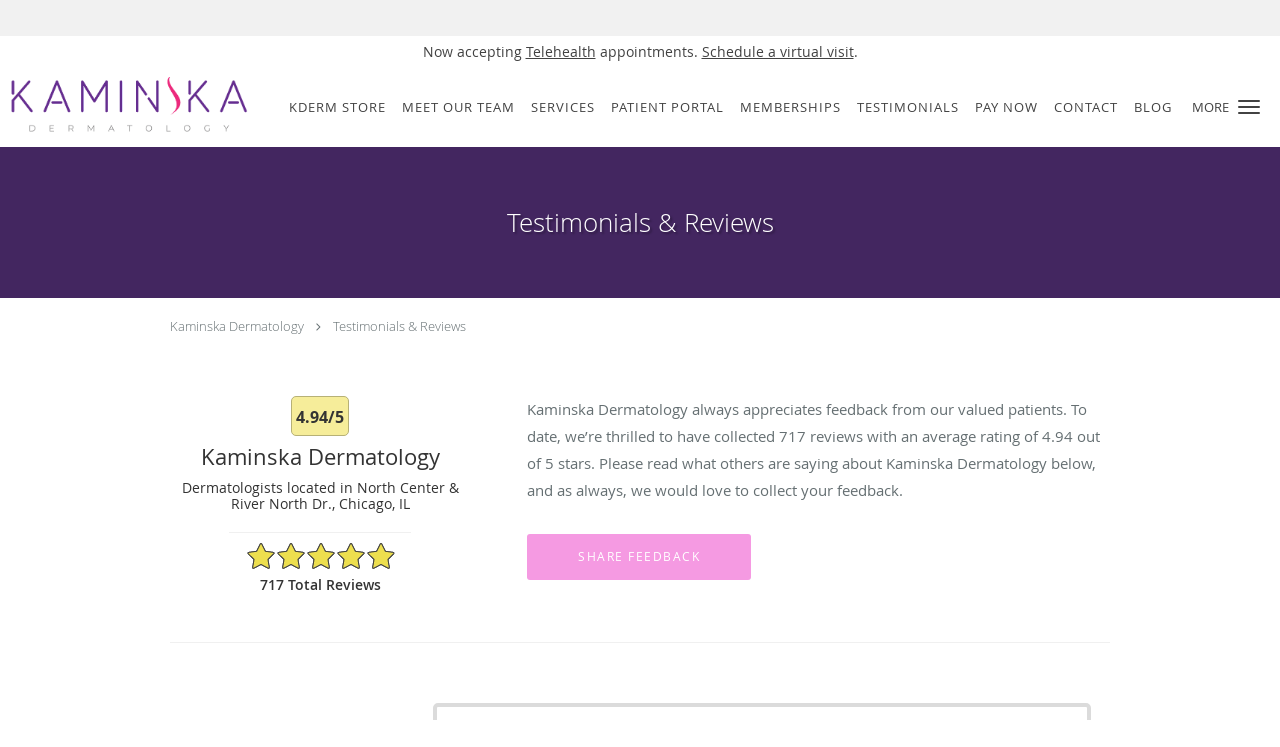

--- FILE ---
content_type: text/html; charset=UTF-8
request_url: https://www.kaminskadermatology.com/testimonials/7
body_size: 20550
content:
<!DOCTYPE html>
<!--[if IE 9 ]><html class="ie9" lang="en"> <![endif]-->
<!--[if (gt IE 9)|!(IE)]><!--> <html class="" lang="en"> <!--<![endif]-->
  <head>
    <meta charset="utf-8">
    <meta name="viewport" content="width=device-width, initial-scale=1.0">

    
    
        <meta name="google-site-verification" content="dKp5s9FLj9g8iiWA1HSJKQBwPgiOsFVurEQzHdsXXrk" />
    
    
      <meta property="og:url" content="https://www.kaminskadermatology.com/testimonials/7" />
        <link rel="next" href="https://www.kaminskadermatology.com/testimonials/2" />
  
            <link rel="canonical" href="https://www.kaminskadermatology.com/testimonials/7" />
    
    <link rel="shortcut icon" href="https://sa1s3optim.patientpop.com/assets/images/patientpop/favicon.ico" type="image/x-icon">
    <link rel="icon" href="https://sa1s3optim.patientpop.com/assets/images/patientpop/favicon.ico" type="image/x-icon">

    <title>Testimonials &amp; Reviews - North Center Chicago, IL: Kaminska Dermatology</title>
    <meta name="description" content="Testimonials &amp; Reviews: See What Others Are Saying About Kaminska Dermatology" />

      <link rel="stylesheet" href=https://www.kaminskadermatology.com/css/practice.atomic.application.css>

          <style>
.primary-fg{
  color:#F59AE2 !important;
}
.primary-bg{
  background:#F59AE2 !important;
}
.flex-active{
  background:#000 !important;
}
.primary-border{
  border-color:#F59AE2 !important;
}
.secondary-fg{
  color:#F3C2E2 !important;
}
.secondary-bg{
  background:#F3C2E2 !important;
}
.secondary-border{
  border-color:#F3C2E2 !important;
}

section.providers-landing .provider-list-filters .chck-input + label:before,
#book-online .left ul li input[type="radio"]:checked + label:before{
  background-color: #F59AE2 !important;
}
section.testimonials-reviews .paginator ul li a{
  color:#1ca8dd;
}
section.testimonials-reviews .paginator ul li.active span{
  background:#1ca8dd;
  color:#fff;
}
.slider-frame ol li.active input,
section.blog-hero .row .slider-frame ol li.active input{
  background:#656F72;
}
  .primary-font{
  font-family:'open_sanslight', Open Sans;
  font-display: swap;
}

  .secondary-font{
  font-family:'open_sanslight', Open Sans;
  font-display: swap;
}

 body {
  margin-top: 0;
}
body.nav-open{
  overflow:hidden;
}
body.nav-open section{
  position:relative;
  z-index:0;
}
body.nav-open header.header-4 button.nav-slider{
  position:fixed;
}
body.nav-open .header-backdrop{
  display:block;
  position:fixed;
  top:0;
  right:0;
  bottom:0;
  left:0;
  z-index:1;
  background:rgba(0,0,0,0.3);
}
header.header.header-4 nav .nav-full ul li:hover:after{
  background-color: #424242;
}
dummy-header-class{
  color: white;
}
  .header.header.header-4 nav .nav-full ul li.drop .dropdownContain{
    background-color: transparent !important;
  }
  .header.header.header-4 nav .nav-full ul li.drop .dropdownContain .dropOut ul li{
    background: rgba(255, 255, 255, 1) !important;
  }

#book-online .right #calendar-block ul li ol li div.slots a{
  background: #F59AE2;
}
#book-online .right #calendar-block ul li ol li div.slots a:hover,
#book-online .right #calendar-block ul li ol li div.slots a.checked{
  background: #F59AE2;
  opacity:0.75;
}
#book-online .right #calendar-block ul li ol li.scroller{
  background: #F3C2E2;
}
#book-online .right #calendar-block ul li ol li.scroller:hover{
  background: #F3C2E2;
  opacity:0.75;
}

.a-bordercolor3 {
  
      border-color: #FFFFFF !important;
   
}
.a-height150px {
  
    
    height: 150px !important;
   
}
.a-borderradius10pct {
  
    
    border-radius: 10% !important;
   
}
.a-borderwidth1px {
  
    
    border-width: 1px !important;
   
}
.a-backgroundcolor3 {
  
      background-color: #FFFFFF !important;
   
}
.a-opacity1 {
  
    
    opacity: 1 !important;
   
}
.a-margin10px {
  
    
    margin: 10px !important;
   
}
.a-opacity2 {
  
    
    opacity: .2 !important;
   
}
.a-backgroundcolor2 {
  
      background-color: #424242 !important;
   
}
.a-width50pct {
  
    
    width: 50% !important;
   
}
.a-left0pct {
  
    
    left: 0% !important;
   
}
.a-marginleft0pct {
  
    
    margin-left: 0% !important;
   
}
.a-paddingtop5pct {
  
    
    padding-top: 5% !important;
   
}
.a-paddingright5pct {
  
    
    padding-right: 5% !important;
   
}
.a-paddingbottom5pct {
  
    
    padding-bottom: 5% !important;
   
}
.a-paddingleft5pct {
  
    
    padding-left: 5% !important;
   
}
.a-color3 {
  
      color: #FFFFFF !important;
   
}
.a-textaligncenter {
  
    
    text-align: center !important;
   
}
.a-fontsize37px {
  
    
    font-size: 37px !important;
   
}
.a-letterspacing0px {
  
    
    letter-spacing: 0px !important;
   
}
.a-texttransformnone {
  
    
    text-transform: none !important;
   
}
.a-textshadownone {
  
    
    text-shadow: none !important;
   
}
.a-fontsize21px {
  
    
    font-size: 21px !important;
   
}
.a-lineheight110pct {
  
    
    line-height: 110% !important;
   
}
.a-backgroundcolor1 {
  
      background-color: #F3C2E2 !important;
   
}
.a-bordercolor1 {
  
      border-color: #F3C2E2 !important;
   
}
.a-borderradius3px {
  
    
    border-radius: 3px !important;
   
}
.a-width164px {
  
    
    width: 164px !important;
   
}
.a-height46px {
  
    
    height: 46px !important;
   
}
.a-fontsize12px {
  
    
    font-size: 12px !important;
   
}
.a-margin4px {
  
    
    margin: 4px !important;
   
}
.a-texttransformuppercase {
  
    
    text-transform: uppercase !important;
   
}
.a-backgroundcolor0 {
  
      background-color: #F59AE2 !important;
   
}
.a-bordercolor0 {
  
      border-color: #F59AE2 !important;
   
}
.a-bordertopwidth0px {
  
    
    border-top-width: 0px !important;
   
}
.a-borderbottomwidth0px {
  
    
    border-bottom-width: 0px !important;
   
}
.a-borderradius0px {
  
    
    border-radius: 0px !important;
   
}
.a-maxwidth940px {
  
    
    max-width: 940px !important;
   
}
.a-paddingtop60px {
  
    
    padding-top: 60px !important;
   
}
.a-paddingbottom60px {
  
    
    padding-bottom: 60px !important;
   
}
.a-fontsize26px {
  
    
    font-size: 26px !important;
   
}
.a-fontsize22px {
  
    
    font-size: 22px !important;
   
}
.a-maxwidth1420 {
  
    
    max-width: 1420 !important;
   
}
.a-height93 {
  
    
    height: 93 !important;
   
}
.a-marginleft10 {
  
    
    margin-left: 10 !important;
   
}
.a-margintopmarginbottom10 {
  
      margin-top: 10 !important;
    margin-bottom: 10 !important;
   
}
.a-bordercolor4 {
  
      border-color: transparent !important;
   
}
.a-backgroundcolor4 {
  
      background-color: transparent !important;
   
}
.a-opacity05 {
  
    
    opacity: 0.5 !important;
   
}
.a-color2 {
  
      color: #424242 !important;
   
}
.a-color0 {
  
      color: #F59AE2 !important;
   
}
.a-fontsize30px {
  
    
    font-size: 30px !important;
   
}
.a-borderradius50pct {
  
    
    border-radius: 50% !important;
   
}
.a-borderwidth3px {
  
    
    border-width: 3px !important;
   
}
.a-height11px {
  
    
    height: 11px !important;
   
}
.a-marginright3px {
  
    
    margin-right: 3px !important;
   
}
.a-width11px {
  
    
    width: 11px !important;
   
}
.a-minheight80vh {
  
    
    min-height: 80vh !important;
   
}
.a-opacity01 {
  
    
    opacity: 0.1 !important;
   
}
.a-width100pct {
  
    
    width: 100% !important;
   
}
.a-fontsize46px {
  
    
    font-size: 46px !important;
   
}
.a-textalignleft {
  
    
    text-align: left !important;
   
}
.a-paddingright50pct {
  
    
    padding-right: 50% !important;
   
}
.a-paddingtop18pct {
  
    
    padding-top: 18% !important;
   
}
.a-textshadow2px2px2pxrgba00003 {
  
    
    text-shadow: 2px 2px 2px rgba(0, 0, 0, 0.3) !important;
   
}
.a-bordercolor2 {
  
      border-color: #424242 !important;
   
}
.a-height56px {
  
    
    height: 56px !important;
   
}
.a-marginleft10px {
  
    
    margin-left: 10px !important;
   
}
.a-margintopmarginbottom10px {
  
      margin-top: 10px !important;
    margin-bottom: 10px !important;
   
}

  section.meet.pinstripe {background: #fff !important;}
section.meet.pinstripe .meet-frame img { object-fit: contain; height: auto; width: 100%; max-width: 460px; }
.provider-blocks.providers-5 {width: 1000px !important;}


.location-blocks::after {
    content: "For appointments or to request a return call, please text us at 773-692-1939 during our business hours. Response times vary up to 72 hours. We are unable to address medical concerns via text.";
    display: block;
    text-align: center;
    font-family: Arial, sans-serif;
    font-size: 18px;
    margin-top: 15px;
    color: #A533FC;
}

.location-blocks::after span {
    color: #662F91;
    font-weight: bold;
}

section.seo-module h1 {
color: #652D90 !important; 
}

.herosub.a-backgroundcolor0 {
background-color: #432660 !important;
}

#BFsD_6bthfIPFNv2qzXECqWT6I4iwhTF_display_reviews_container {
display: none !important;
}

.web-to-text-iframe {
  background: transparent;
  border: none;
  bottom: 0;
  height: 0;
  position: fixed;
  right: 0;
  width: 0;
  /* To not to overlap modals */
  z-index: 1039;
}
.skip-main-content {
  position: absolute;
  width: 1px;
  height: 1px;
  margin: -1px;
  padding: 0;
  overflow: hidden;
  clip: rect(0, 0, 0, 0);
  white-space: nowrap;
  border: 0;
}
.skip-main-content:focus { 
  position: inherit;
  width: auto;
  height: auto;
  margin: 0;
  overflow: visible;
  clip: auto;
  white-space: normal;
  padding: 6px;
  font-size: 13px !important;
}
</style>
    
      <link href="https://www.kaminskadermatology.com/css/practice.testimonials.css?v=633" rel="stylesheet" type="text/css">

    <style>
          </style>
    <!--[if lt IE 9]>
      <script src="https://oss.maxcdn.com/libs/html5shiv/3.7.0/html5shiv.js"></script>
      <script src="https://oss.maxcdn.com/libs/respond.js/1.4.2/respond.min.js"></script>
      <script type="text/javascript" src="https://sa1co.patientpop.com/assets/old-browser-warning.js"></script>
    <![endif]-->
  </head>
    <body class="ATOMIC eyebrow">
              

          <!-- Google Tag Manager -->
      <noscript><iframe src="//www.googletagmanager.com/ns.html?id=GTM-529W698"
      height="0" width="0" style="display:none;visibility:hidden"></iframe></noscript>
      <script>(function(w,d,s,l,i){w[l]=w[l]||[];w[l].push({'gtm.start':
      new Date().getTime(),event:'gtm.js'});var f=d.getElementsByTagName(s)[0],
      j=d.createElement(s),dl=l!='dataLayer'?'&l='+l:'';j.async=true;j.defer=true;j.src=
      '//www.googletagmanager.com/gtm.js?id='+i+dl;f.parentNode.insertBefore(j,f);
      })(window,document,'script','dataLayer','GTM-529W698');</script>
      <!-- End Google Tag Manager -->
    
                <section class="eyebrow language-bar">
  <div class="inner">
    <div id="google_translate_element">
      <script type="text/javascript">
        function googleTranslateElementInit() {
          new google.translate.TranslateElement({pageLanguage: 'en', includedLanguages: 'en,pl,es'}, 'google_translate_element');
        }
        var googleTranslateScript = document.createElement('script');
        googleTranslateScript.type = 'text/javascript';
        googleTranslateScript.async = true;
        googleTranslateScript.defer = true;
        googleTranslateScript.src = '//translate.google.com/translate_a/element.js?cb=googleTranslateElementInit';
        ( document.getElementsByTagName('head')[0] || document.getElementsByTagName('body')[0] ).appendChild(googleTranslateScript);
      </script>
    </div>
  </div>
</section>
                <section class="eyebrow-two a-color2 a-backgroundcolor3">
  <div class="inner">
    Now accepting <a href="/telehealth">Telehealth</a> appointments. <a href="/schedule">Schedule a virtual visit</a>.
  </div>
</section>
                <header class="header header-4 a-backgroundcolor3   sticky ">
  <div class="header-backdrop"></div>
  <nav>
    <div class="nav-toggle">
      <div class="toggle-title a-color2">More</div>
      <div class="toggle-icon" role="button" aria-label="Toggle navigation">
        <span class="a-backgroundcolor2"></span>
        <span class="a-backgroundcolor2"></span>
        <span class="a-backgroundcolor2"></span>
      </div>
    </div>
    <div class="navbar-info">
      <div class="brand">
        <a class="skip-main-content" href="#main-content">Skip to main content</a>
                  <a href="/" class="logo" aria-label="Link to home page">
                          <img
                class="a-height56px a-margintopmarginbottom10px a-marginleft10px"
                src="https://sa1s3optim.patientpop.com/assets/images/provider/photos/2060612.png" alt="Practice logo">
                      </a>
              </div>
    </div>
    <div class="nav-full">
      <ul>
        <li class="drop">
        <a id="kderm-store" href="javascript:void(0);"  class="" target="">
          <span class=" a-color2">KDerm Store</span>
        </a>
        <i tabindex="0" aria-label="Collapse submenu" role="button" id="drop-minus-368725-top" class="fa fa-minus a-color2" data-partner="#drop-plus-368725-top" data-drop=".dropdownContain"></i>
        <i tabindex="0" aria-label="Expand submenu" role="button" id="drop-plus-368725-top" class="fa fa-plus active a-color2" data-partner="#drop-minus-368725-top" data-drop=".dropdownContain"></i>
        <div class="dropdownContain a-backgroundcolor3" style="display: none">
          <div class="dropOut">
            <ul>
                                                                              <li class="sideNav a-backgroundcolor3">
                    <a href="https://growthpartner.nutrafol.com/pages/kaminskadermatology" class=" child-link clickable" id="KDerm Store_Nutrafol-top" target="_blank">
                      <span class=" a-color2">Nutrafol</span>
                    </a>
                  </li>
                                                                                <li class="sideNav a-backgroundcolor3">
                    <a href="https://revian.com/hair/?code=kaminska" class=" child-link clickable" id="KDerm Store_Revian-top" target="_blank">
                      <span class=" a-color2">Revian</span>
                    </a>
                  </li>
                                                        </ul>
          </div>
        </div>
      </li>
                  <li class="a-backgroundcolor3">
        <a id="providers" href="/provider" class="clickable" target="_self">
          <span class=" a-color2">Meet Our Team</span>
        </a>
      </li>
                  <li class="drop">
        <a id="services" href="/services"  class="clickable" target="_self">
          <span class=" a-color2">Services</span>
        </a>
        <i tabindex="0" aria-label="Collapse submenu" role="button" id="drop-minus-255390-top" class="fa fa-minus a-color2" data-partner="#drop-plus-255390-top" data-drop=".dropdownContain"></i>
        <i tabindex="0" aria-label="Expand submenu" role="button" id="drop-plus-255390-top" class="fa fa-plus active a-color2" data-partner="#drop-minus-255390-top" data-drop=".dropdownContain"></i>
        <div class="dropdownContain a-backgroundcolor3" style="display: none">
          <div class="dropOut">
            <ul>
                                                                              <li class="sideNav a-backgroundcolor3">
                    <a href="/services/cosmetic-dermatology" class=" child-link clickable" id="Services_Cosmetic Dermatology-top" target="_self">
                      <span class=" a-color2">Cosmetic Dermatology</span>
                    </a>
                  </li>
                                                                                <li class="sideNav a-backgroundcolor3">
                    <a href="/services/dermatology-services-for-skin-of-color" class=" child-link clickable" id="Services_Dermatology Services for Skin of Color-top" target="_self">
                      <span class=" a-color2">Dermatology Services for Skin of Color</span>
                    </a>
                  </li>
                                                                                <li class="sideNav a-backgroundcolor3">
                    <a href="/services/hydrafacials" class=" child-link clickable" id="Services_Hydrafacials-top" target="_self">
                      <span class=" a-color2">Hydrafacials</span>
                    </a>
                  </li>
                                                                                <li class="sideNav a-backgroundcolor3">
                    <a href="/services/injectables" class=" child-link clickable" id="Services_Injectables-top" target="_self">
                      <span class=" a-color2">Injectables</span>
                    </a>
                  </li>
                                                                                <li class="sideNav a-backgroundcolor3">
                    <a href="/services/medical-dermatology" class=" child-link clickable" id="Services_Medical Dermatology-top" target="_self">
                      <span class=" a-color2">Medical Dermatology</span>
                    </a>
                  </li>
                                                                                <li class="sideNav a-backgroundcolor3">
                    <a href="/services/microneedling" class=" child-link clickable" id="Services_Microneedling-top" target="_self">
                      <span class=" a-color2">Microneedling</span>
                    </a>
                  </li>
                                                                                <li class="sideNav a-backgroundcolor3">
                    <a href="/services/prp-for-hair-loss" class=" child-link clickable" id="Services_PRP for Hair Loss-top" target="_self">
                      <span class=" a-color2">PRP for Hair Loss</span>
                    </a>
                  </li>
                                                                                <li class="sideNav a-backgroundcolor3">
                    <a href="/services/skin-cancer" class=" child-link clickable" id="Services_Skin Cancer-top" target="_self">
                      <span class=" a-color2">Skin Cancer</span>
                    </a>
                  </li>
                                                                                              <li class="sideNav a-backgroundcolor3">
                  <a href="https://www.kaminskadermatology.com/services" class="child-link clickable">
                    <span class=" a-color2">View More Services</span>
                  </a>
                </li>
                          </ul>
          </div>
        </div>
      </li>
                  <li class="a-backgroundcolor3">
        <a id="patient-portal" href="https://www.sadio.com/login" class="clickable" target="_blank">
          <span class=" a-color2">Patient Portal</span>
        </a>
      </li>
                  <li class="a-backgroundcolor3">
        <a id="memberships" href="/contents/memberships" class="clickable" target="">
          <span class=" a-color2">Memberships</span>
        </a>
      </li>
                  <li class="a-backgroundcolor3">
        <a id="testimonials" href="/testimonials" class="clickable" target="_self">
          <span class=" a-color2">Testimonials</span>
        </a>
      </li>
                  <li class="drop">
        <a id="pay-now" href="https://pay.xpress-pay.com/org/6FB4F55EFCA645D"  class="clickable" target="_blank">
          <span class=" a-color2">Pay Now</span>
        </a>
        <i tabindex="0" aria-label="Collapse submenu" role="button" id="drop-minus-276188-top" class="fa fa-minus a-color2" data-partner="#drop-plus-276188-top" data-drop=".dropdownContain"></i>
        <i tabindex="0" aria-label="Expand submenu" role="button" id="drop-plus-276188-top" class="fa fa-plus active a-color2" data-partner="#drop-minus-276188-top" data-drop=".dropdownContain"></i>
        <div class="dropdownContain a-backgroundcolor3" style="display: none">
          <div class="dropOut">
            <ul>
                                                                              <li class="sideNav a-backgroundcolor3">
                    <a href="https://sa1s3.patientpop.com/assets/docs/238302.pdf" class=" child-link clickable" id="Pay Now_Financial Policies-top" target="_blank">
                      <span class=" a-color2">Financial Policies</span>
                    </a>
                  </li>
                                                        </ul>
          </div>
        </div>
      </li>
                  <li class="a-backgroundcolor3">
        <a id="contact" href="/contactus" class="clickable" target="_self">
          <span class=" a-color2">Contact</span>
        </a>
      </li>
                  <li class="a-backgroundcolor3">
        <a id="blog" href="/blog" class="clickable" target="_self">
          <span class=" a-color2">Blog</span>
        </a>
      </li>
              <li class="cta-container">
      <a href="/contactus" class="header-cta cta-book-online cta a-backgroundcolor2 a-color3 a-bordercolor3" id="call-us">
        <span>Call Us</span>
      </a>
    </li>
  

  <li class="cta-container">
    <a href="javascript:void(0);" role="button" tabindex="0" class="header-cta cta-book-online ppop_bookonline_action cta a-backgroundcolor1 a-color3 a-bordercolor3" data-practiceid="18567" >
      <span>Book Online</span>
    </a>
  </li>

  <li class="cta-container">
    <a href="https://pay.xpress-pay.com/org/6FB4F55EFCA645D" class="cta header-cta cta-custom-header a-backgroundcolor0 a-color3 a-bordercolor3"  target="_blank"><span>Online Bill Pay</span></a>
  </li>
      </ul>
    </div>
    <div class="nav-optimal a-backgroundcolor1">
      <ul>
        <li class="drop">
        <a id="kderm-store" href="javascript:void(0);"  class="" target="">
          <span class=" a-color3">KDerm Store</span>
        </a>
        <i tabindex="0" aria-label="Collapse submenu" role="button" id="drop-minus-368725-side" class="fa fa-minus a-color3" data-partner="#drop-plus-368725-side" data-drop=".dropdownContain"></i>
        <i tabindex="0" aria-label="Expand submenu" role="button" id="drop-plus-368725-side" class="fa fa-plus active a-color3" data-partner="#drop-minus-368725-side" data-drop=".dropdownContain"></i>
        <div class="dropdownContain a-backgroundcolor1" style="display: none">
          <div class="dropOut">
            <ul>
                                                                              <li class="sideNav a-backgroundcolor1">
                    <a href="https://growthpartner.nutrafol.com/pages/kaminskadermatology" class=" child-link clickable" id="KDerm Store_Nutrafol-side" target="_blank">
                      <span class=" a-color3">Nutrafol</span>
                    </a>
                  </li>
                                                                                <li class="sideNav a-backgroundcolor1">
                    <a href="https://revian.com/hair/?code=kaminska" class=" child-link clickable" id="KDerm Store_Revian-side" target="_blank">
                      <span class=" a-color3">Revian</span>
                    </a>
                  </li>
                                                        </ul>
          </div>
        </div>
      </li>
                  <li class="a-backgroundcolor1">
        <a id="providers" href="/provider" class="clickable" target="_self">
          <span class=" a-color3">Meet Our Team</span>
        </a>
      </li>
                  <li class="drop">
        <a id="services" href="/services"  class="clickable" target="_self">
          <span class=" a-color3">Services</span>
        </a>
        <i tabindex="0" aria-label="Collapse submenu" role="button" id="drop-minus-255390-side" class="fa fa-minus a-color3" data-partner="#drop-plus-255390-side" data-drop=".dropdownContain"></i>
        <i tabindex="0" aria-label="Expand submenu" role="button" id="drop-plus-255390-side" class="fa fa-plus active a-color3" data-partner="#drop-minus-255390-side" data-drop=".dropdownContain"></i>
        <div class="dropdownContain a-backgroundcolor1" style="display: none">
          <div class="dropOut">
            <ul>
                                                                              <li class="sideNav a-backgroundcolor1">
                    <a href="/services/cosmetic-dermatology" class=" child-link clickable" id="Services_Cosmetic Dermatology-side" target="_self">
                      <span class=" a-color3">Cosmetic Dermatology</span>
                    </a>
                  </li>
                                                                                <li class="sideNav a-backgroundcolor1">
                    <a href="/services/dermatology-services-for-skin-of-color" class=" child-link clickable" id="Services_Dermatology Services for Skin of Color-side" target="_self">
                      <span class=" a-color3">Dermatology Services for Skin of Color</span>
                    </a>
                  </li>
                                                                                <li class="sideNav a-backgroundcolor1">
                    <a href="/services/hydrafacials" class=" child-link clickable" id="Services_Hydrafacials-side" target="_self">
                      <span class=" a-color3">Hydrafacials</span>
                    </a>
                  </li>
                                                                                <li class="sideNav a-backgroundcolor1">
                    <a href="/services/injectables" class=" child-link clickable" id="Services_Injectables-side" target="_self">
                      <span class=" a-color3">Injectables</span>
                    </a>
                  </li>
                                                                                <li class="sideNav a-backgroundcolor1">
                    <a href="/services/medical-dermatology" class=" child-link clickable" id="Services_Medical Dermatology-side" target="_self">
                      <span class=" a-color3">Medical Dermatology</span>
                    </a>
                  </li>
                                                                                <li class="sideNav a-backgroundcolor1">
                    <a href="/services/microneedling" class=" child-link clickable" id="Services_Microneedling-side" target="_self">
                      <span class=" a-color3">Microneedling</span>
                    </a>
                  </li>
                                                                                <li class="sideNav a-backgroundcolor1">
                    <a href="/services/prp-for-hair-loss" class=" child-link clickable" id="Services_PRP for Hair Loss-side" target="_self">
                      <span class=" a-color3">PRP for Hair Loss</span>
                    </a>
                  </li>
                                                                                <li class="sideNav a-backgroundcolor1">
                    <a href="/services/skin-cancer" class=" child-link clickable" id="Services_Skin Cancer-side" target="_self">
                      <span class=" a-color3">Skin Cancer</span>
                    </a>
                  </li>
                                                                                              <li class="sideNav a-backgroundcolor1">
                  <a href="https://www.kaminskadermatology.com/services" class="child-link clickable">
                    <span class=" a-color3">View More Services</span>
                  </a>
                </li>
                          </ul>
          </div>
        </div>
      </li>
                  <li class="a-backgroundcolor1">
        <a id="patient-portal" href="https://www.sadio.com/login" class="clickable" target="_blank">
          <span class=" a-color3">Patient Portal</span>
        </a>
      </li>
                  <li class="a-backgroundcolor1">
        <a id="memberships" href="/contents/memberships" class="clickable" target="">
          <span class=" a-color3">Memberships</span>
        </a>
      </li>
                  <li class="a-backgroundcolor1">
        <a id="testimonials" href="/testimonials" class="clickable" target="_self">
          <span class=" a-color3">Testimonials</span>
        </a>
      </li>
                  <li class="drop">
        <a id="pay-now" href="https://pay.xpress-pay.com/org/6FB4F55EFCA645D"  class="clickable" target="_blank">
          <span class=" a-color3">Pay Now</span>
        </a>
        <i tabindex="0" aria-label="Collapse submenu" role="button" id="drop-minus-276188-side" class="fa fa-minus a-color3" data-partner="#drop-plus-276188-side" data-drop=".dropdownContain"></i>
        <i tabindex="0" aria-label="Expand submenu" role="button" id="drop-plus-276188-side" class="fa fa-plus active a-color3" data-partner="#drop-minus-276188-side" data-drop=".dropdownContain"></i>
        <div class="dropdownContain a-backgroundcolor1" style="display: none">
          <div class="dropOut">
            <ul>
                                                                              <li class="sideNav a-backgroundcolor1">
                    <a href="https://sa1s3.patientpop.com/assets/docs/238302.pdf" class=" child-link clickable" id="Pay Now_Financial Policies-side" target="_blank">
                      <span class=" a-color3">Financial Policies</span>
                    </a>
                  </li>
                                                        </ul>
          </div>
        </div>
      </li>
                  <li class="a-backgroundcolor1">
        <a id="contact" href="/contactus" class="clickable" target="_self">
          <span class=" a-color3">Contact</span>
        </a>
      </li>
                  <li class="a-backgroundcolor1">
        <a id="blog" href="/blog" class="clickable" target="_self">
          <span class=" a-color3">Blog</span>
        </a>
      </li>
              <li class="cta-container">
      <a href="/contactus" class="header-cta cta-book-online cta a-backgroundcolor2 a-color3 a-bordercolor3" id="call-us">
        <span>Call Us</span>
      </a>
    </li>
  

  <li class="cta-container">
    <a href="javascript:void(0);" role="button" tabindex="0" class="header-cta cta-book-online ppop_bookonline_action cta a-backgroundcolor1 a-color3 a-bordercolor3" data-practiceid="18567" >
      <span>Book Online</span>
    </a>
  </li>

  <li class="cta-container">
    <a href="https://pay.xpress-pay.com/org/6FB4F55EFCA645D" class="cta header-cta cta-custom-header a-backgroundcolor0 a-color3 a-bordercolor3"  target="_blank"><span>Online Bill Pay</span></a>
  </li>
      </ul>
    </div>
    <div class="nav-measurer"></div>
  </nav>
</header>


                                      <main id="main-content">
                                                                                    <section class="herosub herosub-1 a-backgroundcolor0">
    <div class="hero " >
    <div id="hero-cloak" 
         class="cloak a-backgroundcolor4
                a-opacity05"></div>
    <div id="hero-titles" 
         class="hero-titles a-maxwidth940px
                a-paddingtop60px
                a-paddingbottom60px">
      <div id="hero-titles-inner" class="hero-titles-inner">
        <h1 class="main-text 
                    primary-font                              text-shadow                    a-fontsize26px
                   a-textaligncenter
                   a-color3"
            id="sub-primary-title">Testimonials & Reviews</h1>
              </div>
    </div>
  </div>
</section>
                                          <section class="testimonials-header">
  <div class="breadcrumb">
          <a href="http://www.kaminskadermatology.com">Kaminska Dermatology</a>
        <i class="fa fa-angle-right"></i>
    <a href="https://www.kaminskadermatology.com/testimonials/7">Testimonials & Reviews</a>
  </div>
  <div class="identity">
                  <div class="rating-bubble"><span>4.94/5</span></div>
                  <h2><span>Kaminska Dermatology</span></h2>
    <h3><span>Dermatologists located in North Center & River North Dr., Chicago, IL</span></h3>
          <div class="rating-summary">
        <div class="aggregate-rating">
          <div class="top" style="width:98.80%">
            <div class="hidden-aggregate-rating">4.94/5 Star Rating</div>
            <i title="Star Rating" role="img" class="fa fa-star"></i><i title="Star Rating" role="img" class="fa fa-star"></i><i title="Star Rating" role="img" class="fa fa-star"></i><i title="Star Rating" role="img" class="fa fa-star"></i><i title="Star Rating" role="img" class="fa fa-star"></i>
          </div>
          <div class="bottom">
            <i title="Star Rating" role="img" class="fa fa-star"></i><i title="Star Rating" role="img" class="fa fa-star"></i><i title="Star Rating" role="img" class="fa fa-star"></i><i title="Star Rating" role="img" class="fa fa-star"></i><i title="Star Rating" role="img" class="fa fa-star"></i>
          </div>
        </div>
        <div class="rating-total-reviews">717 total  reviews  </div>
      </div>
      </div>
  <div class="summary">
    <p>
           Kaminska Dermatology       always appreciates feedback from
       our       valued patients. To date, we’re thrilled to have collected <span>717</span>
       reviews with an average rating of <span>4.94</span> out of 5 stars.       Please read what others are saying about  Kaminska Dermatology  below, and as always, we would love to collect your feedback.
        </p>
    <input type="button" class="btn-leave-review primary-bg primary-border" value="Share Feedback" data-toggle="modal" data-target="#leave-review" id="share-feedback"/>
  </div>
</section>

        <section class="testimonials-reviews pinstripe">
    <div class="row">
      
                
        <section class="reviews-52066964">
          <div class="internal-review">
                          <div class="">
                <div class="left">
                  <div class="reviewer"><span>Megan L.</span></div>
                  <div class="internal-rating" alt="5 points rating">
                    <div class="top" style="width:100.00%">
                      <div class="hidden-internal-rating">5/5 Star Rating</div>
                      <i class="fa fa-star" title="Star Rating" role="img"></i><i class="fa fa-star" title="Star Rating" role="img"></i><i class="fa fa-star" title="Star Rating" role="img"></i><i class="fa fa-star" title="Star Rating" role="img"></i><i class="fa fa-star" title="Star Rating" role="img"></i>
                    </div>
                    <div class="bottom">
                      <i class="fa fa-star" title="Star Rating" role="img"></i><i class="fa fa-star" title="Star Rating" role="img"></i><i class="fa fa-star" title="Star Rating" role="img"></i><i class="fa fa-star" title="Star Rating" role="img"></i><i class="fa fa-star" title="Star Rating" role="img"></i>
                    </div>
                  </div>
                  <div class="review-rating">
                    <meta content="1" />
                    <meta content="5.0">
                    <meta content="5" />
                  </div>
                  <div class="review-date"><meta content="2026-01-12" />Submitted 01/12/26</div>
                </div>
                <div class="right">
                  <div class="type-full">
                    <span>Great bedside manner. Listened to all my concerns and provided thoughtful answers</span>
                  </div>
                </div>
              </div>
                      </div>
        </section>
                
        <section class="reviews-51953063">
          <div class="internal-review">
                          <div class="">
                <div class="left">
                  <div class="reviewer"><span>Carol C.</span></div>
                  <div class="internal-rating" alt="5 points rating">
                    <div class="top" style="width:100.00%">
                      <div class="hidden-internal-rating">5/5 Star Rating</div>
                      <i class="fa fa-star" title="Star Rating" role="img"></i><i class="fa fa-star" title="Star Rating" role="img"></i><i class="fa fa-star" title="Star Rating" role="img"></i><i class="fa fa-star" title="Star Rating" role="img"></i><i class="fa fa-star" title="Star Rating" role="img"></i>
                    </div>
                    <div class="bottom">
                      <i class="fa fa-star" title="Star Rating" role="img"></i><i class="fa fa-star" title="Star Rating" role="img"></i><i class="fa fa-star" title="Star Rating" role="img"></i><i class="fa fa-star" title="Star Rating" role="img"></i><i class="fa fa-star" title="Star Rating" role="img"></i>
                    </div>
                  </div>
                  <div class="review-rating">
                    <meta content="1" />
                    <meta content="5.0">
                    <meta content="5" />
                  </div>
                  <div class="review-date"><meta content="2025-12-25" />Submitted 12/25/25</div>
                </div>
                <div class="right">
                  <div class="type-full">
                    <span>Katherine was very thorough and answered my questions which is important to me from a medical practitioner.</span>
                  </div>
                </div>
              </div>
                      </div>
        </section>
                
        <section class="reviews-51531565">
          <div class="internal-review">
                          <div class="">
                <div class="left">
                  <div class="reviewer"><span>Katie K.</span></div>
                  <div class="internal-rating" alt="5 points rating">
                    <div class="top" style="width:100.00%">
                      <div class="hidden-internal-rating">5/5 Star Rating</div>
                      <i class="fa fa-star" title="Star Rating" role="img"></i><i class="fa fa-star" title="Star Rating" role="img"></i><i class="fa fa-star" title="Star Rating" role="img"></i><i class="fa fa-star" title="Star Rating" role="img"></i><i class="fa fa-star" title="Star Rating" role="img"></i>
                    </div>
                    <div class="bottom">
                      <i class="fa fa-star" title="Star Rating" role="img"></i><i class="fa fa-star" title="Star Rating" role="img"></i><i class="fa fa-star" title="Star Rating" role="img"></i><i class="fa fa-star" title="Star Rating" role="img"></i><i class="fa fa-star" title="Star Rating" role="img"></i>
                    </div>
                  </div>
                  <div class="review-rating">
                    <meta content="1" />
                    <meta content="5.0">
                    <meta content="5" />
                  </div>
                  <div class="review-date"><meta content="2025-11-12" />Submitted 11/12/25</div>
                </div>
                <div class="right">
                  <div class="type-full">
                    <span>Dr. Peterson was one of the best dermatologists I’ve seen in a while. Her annual exam was thorough. She thoughtfully answered all my questions and stayed until I felt good about the information. She has the most wonderful energy and connection with patients.</span>
                  </div>
                </div>
              </div>
                      </div>
        </section>
                
        <section class="reviews-51134521">
          <div class="internal-review">
                          <div class="">
                <div class="left">
                  <div class="reviewer"><span>Annabelle D.</span></div>
                  <div class="internal-rating" alt="5 points rating">
                    <div class="top" style="width:100.00%">
                      <div class="hidden-internal-rating">5/5 Star Rating</div>
                      <i class="fa fa-star" title="Star Rating" role="img"></i><i class="fa fa-star" title="Star Rating" role="img"></i><i class="fa fa-star" title="Star Rating" role="img"></i><i class="fa fa-star" title="Star Rating" role="img"></i><i class="fa fa-star" title="Star Rating" role="img"></i>
                    </div>
                    <div class="bottom">
                      <i class="fa fa-star" title="Star Rating" role="img"></i><i class="fa fa-star" title="Star Rating" role="img"></i><i class="fa fa-star" title="Star Rating" role="img"></i><i class="fa fa-star" title="Star Rating" role="img"></i><i class="fa fa-star" title="Star Rating" role="img"></i>
                    </div>
                  </div>
                  <div class="review-rating">
                    <meta content="1" />
                    <meta content="5.0">
                    <meta content="5" />
                  </div>
                  <div class="review-date"><meta content="2025-10-01" />Submitted 10/01/25</div>
                </div>
                <div class="right">
                  <div class="type-full">
                    <span>Appreciated the quick and practical approach to treating my daughter&#039;s wart.</span>
                  </div>
                </div>
              </div>
                      </div>
        </section>
                
        <section class="reviews-51008799">
          <div class="internal-review">
                          <div class="">
                <div class="left">
                  <div class="reviewer"><span>Krystal S.</span></div>
                  <div class="internal-rating" alt="5 points rating">
                    <div class="top" style="width:100.00%">
                      <div class="hidden-internal-rating">5/5 Star Rating</div>
                      <i class="fa fa-star" title="Star Rating" role="img"></i><i class="fa fa-star" title="Star Rating" role="img"></i><i class="fa fa-star" title="Star Rating" role="img"></i><i class="fa fa-star" title="Star Rating" role="img"></i><i class="fa fa-star" title="Star Rating" role="img"></i>
                    </div>
                    <div class="bottom">
                      <i class="fa fa-star" title="Star Rating" role="img"></i><i class="fa fa-star" title="Star Rating" role="img"></i><i class="fa fa-star" title="Star Rating" role="img"></i><i class="fa fa-star" title="Star Rating" role="img"></i><i class="fa fa-star" title="Star Rating" role="img"></i>
                    </div>
                  </div>
                  <div class="review-rating">
                    <meta content="1" />
                    <meta content="5.0">
                    <meta content="5" />
                  </div>
                  <div class="review-date"><meta content="2025-09-18" />Submitted 09/18/25</div>
                </div>
                <div class="right">
                  <div class="type-full">
                    <span>Very friendly and kind staff! Felt super welcomed and comfortable.</span>
                  </div>
                </div>
              </div>
                      </div>
        </section>
                
        <section class="reviews-50402037">
          <div class="internal-review">
                          <div class="">
                <div class="left">
                  <div class="reviewer"><span>Anne F.</span></div>
                  <div class="internal-rating" alt="5 points rating">
                    <div class="top" style="width:100.00%">
                      <div class="hidden-internal-rating">5/5 Star Rating</div>
                      <i class="fa fa-star" title="Star Rating" role="img"></i><i class="fa fa-star" title="Star Rating" role="img"></i><i class="fa fa-star" title="Star Rating" role="img"></i><i class="fa fa-star" title="Star Rating" role="img"></i><i class="fa fa-star" title="Star Rating" role="img"></i>
                    </div>
                    <div class="bottom">
                      <i class="fa fa-star" title="Star Rating" role="img"></i><i class="fa fa-star" title="Star Rating" role="img"></i><i class="fa fa-star" title="Star Rating" role="img"></i><i class="fa fa-star" title="Star Rating" role="img"></i><i class="fa fa-star" title="Star Rating" role="img"></i>
                    </div>
                  </div>
                  <div class="review-rating">
                    <meta content="1" />
                    <meta content="5.0">
                    <meta content="5" />
                  </div>
                  <div class="review-date"><meta content="2025-07-25" />Submitted 07/25/25</div>
                </div>
                <div class="right">
                  <div class="type-full">
                    <span>Katherine was very professional and polite and explained the process of a skin check.  I have been going for several years and would certainly go again.</span>
                  </div>
                </div>
              </div>
                      </div>
        </section>
                
        <section class="reviews-50007382">
          <div class="internal-review">
                          <div class="">
                <div class="left">
                  <div class="reviewer"><span>Kerry S.</span></div>
                  <div class="internal-rating" alt="5 points rating">
                    <div class="top" style="width:100.00%">
                      <div class="hidden-internal-rating">5/5 Star Rating</div>
                      <i class="fa fa-star" title="Star Rating" role="img"></i><i class="fa fa-star" title="Star Rating" role="img"></i><i class="fa fa-star" title="Star Rating" role="img"></i><i class="fa fa-star" title="Star Rating" role="img"></i><i class="fa fa-star" title="Star Rating" role="img"></i>
                    </div>
                    <div class="bottom">
                      <i class="fa fa-star" title="Star Rating" role="img"></i><i class="fa fa-star" title="Star Rating" role="img"></i><i class="fa fa-star" title="Star Rating" role="img"></i><i class="fa fa-star" title="Star Rating" role="img"></i><i class="fa fa-star" title="Star Rating" role="img"></i>
                    </div>
                  </div>
                  <div class="review-rating">
                    <meta content="1" />
                    <meta content="5.0">
                    <meta content="5" />
                  </div>
                  <div class="review-date"><meta content="2025-06-28" />Submitted 06/28/25</div>
                </div>
                <div class="right">
                  <div class="type-full">
                    <span>Excellent and knowledgeable practitioners</span>
                  </div>
                </div>
              </div>
                      </div>
        </section>
                
        <section class="reviews-49479825">
          <div class="internal-review">
                          <div class="">
                <div class="left">
                  <div class="reviewer"><span>Furrunnecia N.</span></div>
                  <div class="internal-rating" alt="5 points rating">
                    <div class="top" style="width:100.00%">
                      <div class="hidden-internal-rating">5/5 Star Rating</div>
                      <i class="fa fa-star" title="Star Rating" role="img"></i><i class="fa fa-star" title="Star Rating" role="img"></i><i class="fa fa-star" title="Star Rating" role="img"></i><i class="fa fa-star" title="Star Rating" role="img"></i><i class="fa fa-star" title="Star Rating" role="img"></i>
                    </div>
                    <div class="bottom">
                      <i class="fa fa-star" title="Star Rating" role="img"></i><i class="fa fa-star" title="Star Rating" role="img"></i><i class="fa fa-star" title="Star Rating" role="img"></i><i class="fa fa-star" title="Star Rating" role="img"></i><i class="fa fa-star" title="Star Rating" role="img"></i>
                    </div>
                  </div>
                  <div class="review-rating">
                    <meta content="1" />
                    <meta content="5.0">
                    <meta content="5" />
                  </div>
                  <div class="review-date"><meta content="2025-05-02" />Submitted 05/02/25</div>
                </div>
                <div class="right">
                  <div class="type-full">
                    <span>Dr. Weiand was personable ans friendly. She had knowledge of my previous treatment and was able to provide quick evaluation and prescriptions. She also offered virtual visits for check ups to support my commute.</span>
                  </div>
                </div>
              </div>
                      </div>
        </section>
                
        <section class="reviews-49142114">
          <div class="internal-review">
                          <div class="">
                <div class="left">
                  <div class="reviewer"><span>Bridgett A.</span></div>
                  <div class="internal-rating" alt="5 points rating">
                    <div class="top" style="width:100.00%">
                      <div class="hidden-internal-rating">5/5 Star Rating</div>
                      <i class="fa fa-star" title="Star Rating" role="img"></i><i class="fa fa-star" title="Star Rating" role="img"></i><i class="fa fa-star" title="Star Rating" role="img"></i><i class="fa fa-star" title="Star Rating" role="img"></i><i class="fa fa-star" title="Star Rating" role="img"></i>
                    </div>
                    <div class="bottom">
                      <i class="fa fa-star" title="Star Rating" role="img"></i><i class="fa fa-star" title="Star Rating" role="img"></i><i class="fa fa-star" title="Star Rating" role="img"></i><i class="fa fa-star" title="Star Rating" role="img"></i><i class="fa fa-star" title="Star Rating" role="img"></i>
                    </div>
                  </div>
                  <div class="review-rating">
                    <meta content="1" />
                    <meta content="5.0">
                    <meta content="5" />
                  </div>
                  <div class="review-date"><meta content="2025-04-16" />Submitted 04/16/25</div>
                </div>
                <div class="right">
                  <div class="type-full">
                    <span>Jordan is a skilled and knowledgeable professional I’ve been a client for over a year and I’ve very happy with the results and my experience as a client </span>
                  </div>
                </div>
              </div>
                      </div>
        </section>
                
        <section class="reviews-49028539">
          <div class="internal-review">
                          <div class="">
                <div class="left">
                  <div class="reviewer"><span>Mariyahna M.</span></div>
                  <div class="internal-rating" alt="5 points rating">
                    <div class="top" style="width:100.00%">
                      <div class="hidden-internal-rating">5/5 Star Rating</div>
                      <i class="fa fa-star" title="Star Rating" role="img"></i><i class="fa fa-star" title="Star Rating" role="img"></i><i class="fa fa-star" title="Star Rating" role="img"></i><i class="fa fa-star" title="Star Rating" role="img"></i><i class="fa fa-star" title="Star Rating" role="img"></i>
                    </div>
                    <div class="bottom">
                      <i class="fa fa-star" title="Star Rating" role="img"></i><i class="fa fa-star" title="Star Rating" role="img"></i><i class="fa fa-star" title="Star Rating" role="img"></i><i class="fa fa-star" title="Star Rating" role="img"></i><i class="fa fa-star" title="Star Rating" role="img"></i>
                    </div>
                  </div>
                  <div class="review-rating">
                    <meta content="1" />
                    <meta content="5.0">
                    <meta content="5" />
                  </div>
                  <div class="review-date"><meta content="2025-04-05" />Submitted 04/05/25</div>
                </div>
                <div class="right">
                  <div class="type-full">
                    <span>Very pleased with session</span>
                  </div>
                </div>
              </div>
                      </div>
        </section>
                
        <section class="reviews-48922189">
          <div class="internal-review">
                          <div class="">
                <div class="left">
                  <div class="reviewer"><span>Phylicia R.</span></div>
                  <div class="internal-rating" alt="5 points rating">
                    <div class="top" style="width:100.00%">
                      <div class="hidden-internal-rating">5/5 Star Rating</div>
                      <i class="fa fa-star" title="Star Rating" role="img"></i><i class="fa fa-star" title="Star Rating" role="img"></i><i class="fa fa-star" title="Star Rating" role="img"></i><i class="fa fa-star" title="Star Rating" role="img"></i><i class="fa fa-star" title="Star Rating" role="img"></i>
                    </div>
                    <div class="bottom">
                      <i class="fa fa-star" title="Star Rating" role="img"></i><i class="fa fa-star" title="Star Rating" role="img"></i><i class="fa fa-star" title="Star Rating" role="img"></i><i class="fa fa-star" title="Star Rating" role="img"></i><i class="fa fa-star" title="Star Rating" role="img"></i>
                    </div>
                  </div>
                  <div class="review-rating">
                    <meta content="1" />
                    <meta content="5.0">
                    <meta content="5" />
                  </div>
                  <div class="review-date"><meta content="2025-03-27" />Submitted 03/27/25</div>
                </div>
                <div class="right">
                  <div class="type-full">
                    <span>Today was my first visit and I had a great experience! Everyone was helpful and professional</span>
                  </div>
                </div>
              </div>
                      </div>
        </section>
                
        <section class="reviews-48726146">
          <div class="internal-review">
                          <div class="">
                <div class="left">
                  <div class="reviewer"><span>Fabiola E.</span></div>
                  <div class="internal-rating" alt="5 points rating">
                    <div class="top" style="width:100.00%">
                      <div class="hidden-internal-rating">5/5 Star Rating</div>
                      <i class="fa fa-star" title="Star Rating" role="img"></i><i class="fa fa-star" title="Star Rating" role="img"></i><i class="fa fa-star" title="Star Rating" role="img"></i><i class="fa fa-star" title="Star Rating" role="img"></i><i class="fa fa-star" title="Star Rating" role="img"></i>
                    </div>
                    <div class="bottom">
                      <i class="fa fa-star" title="Star Rating" role="img"></i><i class="fa fa-star" title="Star Rating" role="img"></i><i class="fa fa-star" title="Star Rating" role="img"></i><i class="fa fa-star" title="Star Rating" role="img"></i><i class="fa fa-star" title="Star Rating" role="img"></i>
                    </div>
                  </div>
                  <div class="review-rating">
                    <meta content="1" />
                    <meta content="5.0">
                    <meta content="5" />
                  </div>
                  <div class="review-date"><meta content="2025-03-08" />Submitted 03/08/25</div>
                </div>
                <div class="right">
                  <div class="type-full">
                    <span>Nice work </span>
                  </div>
                </div>
              </div>
                      </div>
        </section>
                
        <section class="reviews-48725114">
          <div class="internal-review">
                          <div class="">
                <div class="left">
                  <div class="reviewer"><span>Ronda J.</span></div>
                  <div class="internal-rating" alt="5 points rating">
                    <div class="top" style="width:100.00%">
                      <div class="hidden-internal-rating">5/5 Star Rating</div>
                      <i class="fa fa-star" title="Star Rating" role="img"></i><i class="fa fa-star" title="Star Rating" role="img"></i><i class="fa fa-star" title="Star Rating" role="img"></i><i class="fa fa-star" title="Star Rating" role="img"></i><i class="fa fa-star" title="Star Rating" role="img"></i>
                    </div>
                    <div class="bottom">
                      <i class="fa fa-star" title="Star Rating" role="img"></i><i class="fa fa-star" title="Star Rating" role="img"></i><i class="fa fa-star" title="Star Rating" role="img"></i><i class="fa fa-star" title="Star Rating" role="img"></i><i class="fa fa-star" title="Star Rating" role="img"></i>
                    </div>
                  </div>
                  <div class="review-rating">
                    <meta content="1" />
                    <meta content="5.0">
                    <meta content="5" />
                  </div>
                  <div class="review-date"><meta content="2025-03-08" />Submitted 03/08/25</div>
                </div>
                <div class="right">
                  <div class="type-full">
                    <span>The Dr. and staff was knowledgeable and answered all of my questions.</span>
                  </div>
                </div>
              </div>
                      </div>
        </section>
                
        <section class="reviews-48485224">
          <div class="internal-review">
                          <div class="">
                <div class="left">
                  <div class="reviewer"><span>Denise B.</span></div>
                  <div class="internal-rating" alt="5 points rating">
                    <div class="top" style="width:100.00%">
                      <div class="hidden-internal-rating">5/5 Star Rating</div>
                      <i class="fa fa-star" title="Star Rating" role="img"></i><i class="fa fa-star" title="Star Rating" role="img"></i><i class="fa fa-star" title="Star Rating" role="img"></i><i class="fa fa-star" title="Star Rating" role="img"></i><i class="fa fa-star" title="Star Rating" role="img"></i>
                    </div>
                    <div class="bottom">
                      <i class="fa fa-star" title="Star Rating" role="img"></i><i class="fa fa-star" title="Star Rating" role="img"></i><i class="fa fa-star" title="Star Rating" role="img"></i><i class="fa fa-star" title="Star Rating" role="img"></i><i class="fa fa-star" title="Star Rating" role="img"></i>
                    </div>
                  </div>
                  <div class="review-rating">
                    <meta content="1" />
                    <meta content="5.0">
                    <meta content="5" />
                  </div>
                  <div class="review-date"><meta content="2025-02-12" />Submitted 02/12/25</div>
                </div>
                <div class="right">
                  <div class="type-full">
                    <span>Krystal is understanding, compassionate and professional. </span>
                  </div>
                </div>
              </div>
                      </div>
        </section>
                
        <section class="reviews-46353719">
          <div class="internal-review">
                          <div class="">
                <div class="left">
                  <div class="reviewer"><span>Martha B.</span></div>
                  <div class="internal-rating" alt="5 points rating">
                    <div class="top" style="width:100.00%">
                      <div class="hidden-internal-rating">5/5 Star Rating</div>
                      <i class="fa fa-star" title="Star Rating" role="img"></i><i class="fa fa-star" title="Star Rating" role="img"></i><i class="fa fa-star" title="Star Rating" role="img"></i><i class="fa fa-star" title="Star Rating" role="img"></i><i class="fa fa-star" title="Star Rating" role="img"></i>
                    </div>
                    <div class="bottom">
                      <i class="fa fa-star" title="Star Rating" role="img"></i><i class="fa fa-star" title="Star Rating" role="img"></i><i class="fa fa-star" title="Star Rating" role="img"></i><i class="fa fa-star" title="Star Rating" role="img"></i><i class="fa fa-star" title="Star Rating" role="img"></i>
                    </div>
                  </div>
                  <div class="review-rating">
                    <meta content="1" />
                    <meta content="5.0">
                    <meta content="5" />
                  </div>
                  <div class="review-date"><meta content="2024-11-07" />Submitted 11/07/24</div>
                </div>
                <div class="right">
                  <div class="type-full">
                    <span>I truly enjoyed going there. I felt welcomed, I felt listened to, and I was made to feel important and not judged for what I believed was going on. I have faith that the medical plan will work for me.   Thank you!!</span>
                  </div>
                </div>
              </div>
                      </div>
        </section>
                
        <section class="reviews-45700689">
          <div class="internal-review">
                          <div class="">
                <div class="left">
                  <div class="reviewer"><span>Tiara W.</span></div>
                  <div class="internal-rating" alt="5 points rating">
                    <div class="top" style="width:100.00%">
                      <div class="hidden-internal-rating">5/5 Star Rating</div>
                      <i class="fa fa-star" title="Star Rating" role="img"></i><i class="fa fa-star" title="Star Rating" role="img"></i><i class="fa fa-star" title="Star Rating" role="img"></i><i class="fa fa-star" title="Star Rating" role="img"></i><i class="fa fa-star" title="Star Rating" role="img"></i>
                    </div>
                    <div class="bottom">
                      <i class="fa fa-star" title="Star Rating" role="img"></i><i class="fa fa-star" title="Star Rating" role="img"></i><i class="fa fa-star" title="Star Rating" role="img"></i><i class="fa fa-star" title="Star Rating" role="img"></i><i class="fa fa-star" title="Star Rating" role="img"></i>
                    </div>
                  </div>
                  <div class="review-rating">
                    <meta content="1" />
                    <meta content="5.0">
                    <meta content="5" />
                  </div>
                  <div class="review-date"><meta content="2024-09-19" />Submitted 09/19/24</div>
                </div>
                <div class="right">
                  <div class="type-full">
                    <span>Jordan is amazing and assessed my skin and recommended products that I’m already noticing a difference in my skin after using for just a week. She was also able to fit me in same day for a hydro facial. </span>
                  </div>
                </div>
              </div>
                      </div>
        </section>
                
        <section class="reviews-45517899">
          <div class="internal-review">
                          <div class="">
                <div class="left">
                  <div class="reviewer"><span>Erica S.</span></div>
                  <div class="internal-rating" alt="5 points rating">
                    <div class="top" style="width:100.00%">
                      <div class="hidden-internal-rating">5/5 Star Rating</div>
                      <i class="fa fa-star" title="Star Rating" role="img"></i><i class="fa fa-star" title="Star Rating" role="img"></i><i class="fa fa-star" title="Star Rating" role="img"></i><i class="fa fa-star" title="Star Rating" role="img"></i><i class="fa fa-star" title="Star Rating" role="img"></i>
                    </div>
                    <div class="bottom">
                      <i class="fa fa-star" title="Star Rating" role="img"></i><i class="fa fa-star" title="Star Rating" role="img"></i><i class="fa fa-star" title="Star Rating" role="img"></i><i class="fa fa-star" title="Star Rating" role="img"></i><i class="fa fa-star" title="Star Rating" role="img"></i>
                    </div>
                  </div>
                  <div class="review-rating">
                    <meta content="1" />
                    <meta content="5.0">
                    <meta content="5" />
                  </div>
                  <div class="review-date"><meta content="2024-09-05" />Submitted 09/05/24</div>
                </div>
                <div class="right">
                  <div class="type-full">
                    <span>I wanted to wait until I seen real results before leaving a review. Dr. K was attentive and understood my skin needs. The regimen she provided has reduced my acne and acne scars. Thank you!</span>
                  </div>
                </div>
              </div>
                      </div>
        </section>
                
        <section class="reviews-45299269">
          <div class="internal-review">
                          <div class="">
                <div class="left">
                  <div class="reviewer"><span>Kevin K.</span></div>
                  <div class="internal-rating" alt="5 points rating">
                    <div class="top" style="width:100.00%">
                      <div class="hidden-internal-rating">5/5 Star Rating</div>
                      <i class="fa fa-star" title="Star Rating" role="img"></i><i class="fa fa-star" title="Star Rating" role="img"></i><i class="fa fa-star" title="Star Rating" role="img"></i><i class="fa fa-star" title="Star Rating" role="img"></i><i class="fa fa-star" title="Star Rating" role="img"></i>
                    </div>
                    <div class="bottom">
                      <i class="fa fa-star" title="Star Rating" role="img"></i><i class="fa fa-star" title="Star Rating" role="img"></i><i class="fa fa-star" title="Star Rating" role="img"></i><i class="fa fa-star" title="Star Rating" role="img"></i><i class="fa fa-star" title="Star Rating" role="img"></i>
                    </div>
                  </div>
                  <div class="review-rating">
                    <meta content="1" />
                    <meta content="5.0">
                    <meta content="5" />
                  </div>
                  <div class="review-date"><meta content="2024-08-19" />Submitted 08/19/24</div>
                </div>
                <div class="right">
                  <div class="type-full">
                    <span>Super fast!</span>
                  </div>
                </div>
              </div>
                      </div>
        </section>
                
        <section class="reviews-45295179">
          <div class="internal-review">
                          <div class="">
                <div class="left">
                  <div class="reviewer"><span>Leah C.</span></div>
                  <div class="internal-rating" alt="5 points rating">
                    <div class="top" style="width:100.00%">
                      <div class="hidden-internal-rating">5/5 Star Rating</div>
                      <i class="fa fa-star" title="Star Rating" role="img"></i><i class="fa fa-star" title="Star Rating" role="img"></i><i class="fa fa-star" title="Star Rating" role="img"></i><i class="fa fa-star" title="Star Rating" role="img"></i><i class="fa fa-star" title="Star Rating" role="img"></i>
                    </div>
                    <div class="bottom">
                      <i class="fa fa-star" title="Star Rating" role="img"></i><i class="fa fa-star" title="Star Rating" role="img"></i><i class="fa fa-star" title="Star Rating" role="img"></i><i class="fa fa-star" title="Star Rating" role="img"></i><i class="fa fa-star" title="Star Rating" role="img"></i>
                    </div>
                  </div>
                  <div class="review-rating">
                    <meta content="1" />
                    <meta content="5.0">
                    <meta content="5" />
                  </div>
                  <div class="review-date"><meta content="2024-08-19" />Submitted 08/19/24</div>
                </div>
                <div class="right">
                  <div class="type-full">
                    <span>Hannah takes time to address all patient questions and concerns. She made me feel very comfortable and heard.</span>
                  </div>
                </div>
              </div>
                      </div>
        </section>
                
        <section class="reviews-45231729">
          <div class="internal-review">
                          <div class="">
                <div class="left">
                  <div class="reviewer"><span>Graigory T.</span></div>
                  <div class="internal-rating" alt="5 points rating">
                    <div class="top" style="width:100.00%">
                      <div class="hidden-internal-rating">5/5 Star Rating</div>
                      <i class="fa fa-star" title="Star Rating" role="img"></i><i class="fa fa-star" title="Star Rating" role="img"></i><i class="fa fa-star" title="Star Rating" role="img"></i><i class="fa fa-star" title="Star Rating" role="img"></i><i class="fa fa-star" title="Star Rating" role="img"></i>
                    </div>
                    <div class="bottom">
                      <i class="fa fa-star" title="Star Rating" role="img"></i><i class="fa fa-star" title="Star Rating" role="img"></i><i class="fa fa-star" title="Star Rating" role="img"></i><i class="fa fa-star" title="Star Rating" role="img"></i><i class="fa fa-star" title="Star Rating" role="img"></i>
                    </div>
                  </div>
                  <div class="review-rating">
                    <meta content="1" />
                    <meta content="5.0">
                    <meta content="5" />
                  </div>
                  <div class="review-date"><meta content="2024-08-14" />Submitted 08/14/24</div>
                </div>
                <div class="right">
                  <div class="type-full">
                    <span>Everyone on staff was very nice and engaging. The staff made sure that I felt comfortable during my visit</span>
                  </div>
                </div>
              </div>
                      </div>
        </section>
          </div>
    <div class="row">
      <div class="paginator">
        <ul class="pagination" role="navigation">
        
                    <li class="page-item disabled" aria-disabled="true" aria-label="&laquo; Previous">
                <span class="page-link" aria-hidden="true">&lsaquo;</span>
            </li>
        
        
                    
            
            
                                                                        <li class="page-item active" aria-current="page"><span class="page-link">1</span></li>
                                                                                <li class="page-item"><a class="page-link" href="https://www.kaminskadermatology.com/testimonials/7?page=2">2</a></li>
                                                                                <li class="page-item"><a class="page-link" href="https://www.kaminskadermatology.com/testimonials/7?page=3">3</a></li>
                                                                                <li class="page-item"><a class="page-link" href="https://www.kaminskadermatology.com/testimonials/7?page=4">4</a></li>
                                                                                <li class="page-item"><a class="page-link" href="https://www.kaminskadermatology.com/testimonials/7?page=5">5</a></li>
                                                                                <li class="page-item"><a class="page-link" href="https://www.kaminskadermatology.com/testimonials/7?page=6">6</a></li>
                                                                                <li class="page-item"><a class="page-link" href="https://www.kaminskadermatology.com/testimonials/7?page=7">7</a></li>
                                                                                <li class="page-item"><a class="page-link" href="https://www.kaminskadermatology.com/testimonials/7?page=8">8</a></li>
                                                                    
                            <li class="page-item disabled" aria-disabled="true"><span class="page-link">...</span></li>
            
            
                                
            
            
                                                                        <li class="page-item"><a class="page-link" href="https://www.kaminskadermatology.com/testimonials/7?page=35">35</a></li>
                                                                                <li class="page-item"><a class="page-link" href="https://www.kaminskadermatology.com/testimonials/7?page=36">36</a></li>
                                                        
        
                    <li class="page-item">
                <a class="page-link" href="https://www.kaminskadermatology.com/testimonials/7?page=2" rel="next" aria-label="Next &raquo;">&rsaquo;</a>
            </li>
            </ul>

      </div>
    </div>
      </section>
                                                                                    </main>

                                          <footer>
  <div class="row">
    <div class="span12">
      <ul>
        <li>
                                    <div class="copy"><p>&copy; Copyright 2026 <a style="color:inherit;" href="https://www.tebra.com/marketing/practice-websites/">Tebra Inc</a>.</p></div>
                              </li>
        <li>
          <a href="https://www.kaminskadermatology.com/your-privacy" rel="nofollow" >Privacy Policy</a>
        </li>
        <li>
          <a href="https://www.kaminskadermatology.com/our-terms" rel="nofollow" >Terms &amp; Conditions</a>
        </li>
                  <li><a href="https://www.kaminskadermatology.com/accessibility-statement" rel="nofollow" id="footer-link-accessibility-notice">Accessibility Notice</a></li>
          <li><a href="https://www.kaminskadermatology.com/contactus">Contact Us</a></li>
      </ul>
    </div>

                  <div class="span12">
          <div class="nap">
            <div class="fn org"> Kaminska Dermatology, Chicago, IL</div>
            Phone (appointments): <span class="tel mm-phone-number" content="7736774300">773-677-4300</span>
                          <span class="divider">|</span>
              Phone (general inquiries): 773-677-4300
                        <div class="adr">
              Address: <span class="street-address">3808 N Lincoln Ave, Suite 101, </span>
              <span class="locality">Chicago</span>, <span class="region">IL</span> <span>60613</span>
            </div>
          </div>
        </div>
                        <div class="span12">
          <div class="nap">
            <div class="fn org"> Kaminska Dermatology, Chicago, IL</div>
            Phone (appointments): <span class="tel mm-phone-number" content="7736774300">773-677-4300</span>
                          <span class="divider">|</span>
              Phone (general inquiries): 773-677-4300
                        <div class="adr">
              Address: <span class="street-address">1   E. Erie St, Suite 530, </span>
              <span class="locality">Chicago</span>, <span class="region">IL</span> <span>60611</span>
            </div>
          </div>
        </div>
              <div class="span12">
      <section class="aggregate-ratings">
  <ul role="presentation">
    <li role="presentation">
      <div class="average">
        4.94<sup><span>/</span>5</sup>
      </div>
    </li>
    <li role="presentation">
      <div class="star-rating">
        <div class="top" style="width:98.80%">
          <div class="hidden-aggregate-rating">4.94/5 Star Rating</div>
          <i title="Star Rating" role="img" class="fa fa-star"></i><i title="Star Rating" role="img" class="fa fa-star"></i><i title="Star Rating" role="img" class="fa fa-star"></i><i title="Star Rating" role="img" class="fa fa-star"></i><i title="Star Rating" role="img" class="fa fa-star"></i>
        </div>
        <div class="bottom">
          <i title="Star Rating" role="img" class="fa fa-star"></i><i title="Star Rating" role="img" class="fa fa-star"></i><i title="Star Rating" role="img" class="fa fa-star"></i><i title="Star Rating" role="img" class="fa fa-star"></i><i title="Star Rating" role="img" class="fa fa-star"></i>
        </div>
      </div>
      <div class="total-aggregate-reviews">(717  reviews) </div>
    </li>
  </ul>
</section>
    </div>
      
      <div class="span12 powered-by"><p>Medical website powered by <a style="color:inherit;" href="https://www.tebra.com/marketing/practice-websites/">Tebra</a></p></div>
      </div>
</footer>
                                <script type="application/ld+json">
    {"@context":"http:\/\/schema.org","@id":"http:\/\/www.kaminskadermatology.com\/bd0af2534a35702a9737333e5bb6154f1abca813","url":"http:\/\/www.kaminskadermatology.com","brand":{"name":["Kaminska Dermatology"]},"name":["Edidiong Kaminska, MD, MBS","Jordan Young, LE","Krystal  Weiand, MHS, PA-C","Katherine Petersen, PA-C","Jasmine Masupha, LE"],"image":"","sameAs":[],"potentialAction":{"@type":"ReserveAction","target":{"@type":"EntryPoint","urlTemplate":"http:\/\/www.kaminskadermatology.com\/schedule?utm_medium=markup","inLanguage":"en-US","actionPlatform":["http:\/\/schema.org\/DesktopWebPlatform","http:\/\/schema.org\/IOSPlatform","http:\/\/schema.org\/AndroidPlatform"]},"result":{"@type":"Reservation","name":"Book Online"}},"@type":"Organization","subOrganization":[{"@type":"Physician","brand":{"name":["Kaminska Dermatology"]},"name":["Edidiong Kaminska, MD, MBS","Jordan Young, LE","Krystal  Weiand, MHS, PA-C","Katherine Petersen, PA-C","Jasmine Masupha, LE"],"image":"","url":"https:\/\/www.kaminskadermatology.com\/location\/il\/chicago\/north-center","telephone":"+1 773-360-5296","contactPoint":[{"@type":"ContactPoint","telephone":"+1 773-360-5296","contactType":"reservations"},{"@type":"ContactPoint","telephone":"+1 773-677-4300","contactType":"customer service"}],"address":{"@type":"PostalAddress","streetAddress":"3808 N Lincoln Ave Suite 101","addressLocality":"Chicago","addressRegion":"IL","postalCode":"60613","addressCountry":"USA"}},{"@type":"Physician","brand":{"name":["Kaminska Dermatology"]},"name":["Edidiong Kaminska, MD, MBS","Krystal  Weiand, MHS, PA-C","Jordan Young, LE","Katherine Petersen, PA-C","Jasmine Masupha, LE"],"image":"","url":"https:\/\/www.kaminskadermatology.com\/location\/il\/chicago\/river-north-dr","contactPoint":[{"@type":"ContactPoint","telephone":"+1 773-677-4300","contactType":"customer service"}],"address":{"@type":"PostalAddress","streetAddress":"1   E. Erie St Suite 530","addressLocality":"Chicago","addressRegion":"IL","postalCode":"60611","addressCountry":"USA"}}],"aggregateRating":{"@type":"AggregateRating","ratingCount":717,"ratingValue":4.94,"bestRating":5,"worstRating":1},"review":[]}
</script>
      
  <div class="reputation-widget"></div>


    <div class="yt-player">
      <div class="inner">
        <button type="button" class="close-yt-player" aria-label="Close video">&times;</button>
        <iframe title="Video container" aria-label="Video container" width="680" height="377" src="" allowFullScreen mozallowfullscreen webkitAllowFullScreen></iframe>
      </div>
    </div>

    <script>
      var recaptcha_public_key = '6Lf-Vs4qAAAAANLS4SUm8FQ4bNRnHyhfes-bsXz2';
    </script>

         <script type="text/javascript" src="https://www.kaminskadermatology.com/js/practice.application.js" async defer></script>
     
     
    <script>
      window.onload = function () {
          pop.header4 = (function(){
  var nav = {
    navCount : 0,
    navLogoImgWidth: 0,
    totalVisibleWidth: 0,
    toggleNav : function(){
      $('.nav-toggle').toggleClass('expanded');
      $('body').toggleClass('nav-open');
      $('.nav-optimal').toggleClass('expanded');
    },
    calculateVisible : function(){
      var growingWidth = 0;
      for(var i=0; i < nav.navCount; i++){
        growingWidth += $('.nav-measurer > ul > li').eq(i).outerWidth() + 1; // outerWidth seems to do a math.floor on decimals
        if(growingWidth < nav.totalVisibleWidth){
          $('.nav-full > ul > li').eq(i).show();
        }
      }
    },
    checkBucket : _.debounce(function(){
      if($('.nav-full > ul > li:visible').length == nav.navCount){
        $('.nav-full').removeClass('hiding');
        $('.nav-toggle').hide();
      }else{
        $('.nav-toggle').show();
        $('.nav-full').addClass('hiding');
      }

      var imgElement = $('nav a.logo img');
      if(imgElement.length) {
        nav.navLogoImgWidth = imgElement.outerWidth(true);
      }

      if($('.nav-full').outerWidth() >= ($('nav').outerWidth() - nav.navLogoImgWidth) && $('.nav-full > ul > li:visible').length){
        $('.nav-full > ul > li:visible:last').hide();
        nav.checkBucket();
      }else if(($('.nav-full').outerWidth() + $('.nav-measurer > ul > li').eq($('.nav-full > ul > li:visible').length).outerWidth()) < ($('nav').outerWidth() - nav.navLogoImgWidth)){
        if($('.nav-full > ul > li').eq($('.nav-full > ul > li:visible').length)){
          $('.nav-full > ul > li').eq($('.nav-full > ul > li:visible').length).show(10, function(){
            if($('.nav-full > ul > li').eq($('.nav-full > ul > li:visible').length + 1)){
              nav.checkBucket();
            }
          });
        }
      }
    }, 2),
    init : function(){
      nav.navCount = $('.nav-full > ul > li').length;
      nav.totalVisibleWidth = $('nav').outerWidth() - 20;
      var imgElement = $('nav a.logo img');
      if(imgElement.length) {
        nav.navLogoImgWidth = imgElement.outerWidth(true);
        nav.totalVisibleWidth -= nav.navLogoImgWidth;
      }
      $('.nav-full > ul').clone().appendTo('.nav-measurer');
      $('.nav-measurer i').removeAttr('id');
      $('.nav-measurer a').removeAttr('id');
      $('.nav-toggle').click(nav.toggleNav);
      $('.nav-optimal a.nav-item').click(function(){
        $('.nav-toggle').click();
      });
      $('.header-backdrop').click(function(){
        $('.nav-toggle').click();
      });
      nav.calculateVisible();
      nav.checkBucket();
      $(window).on('resize orientationChange', function(event) {
        nav.checkBucket();
      });

      $('header.header-4 nav .nav-full ul li').on('mouseenter mouseleave', function (e) {
        var $elm=null;

        if ($('.dropdownContain', this).length) {
          $elm = $('.dropdownContain:first', this);
        }else if($('.sideNavContain', this).length){
          $elm = $('.sideNavContain:first', this);
        }

        if ($elm) {
          var off = $elm.offset();
          var l = off.left;
          var w = $elm.width();
          var docW = $('.header-4').outerWidth();
          var isEntirelyVisible = (l + w <= docW);

          if (!isEntirelyVisible) {
            $(this).addClass('edge');
          } else {
            $(this).removeClass('edge');
          }
        }
      });

    }
  };

  return{
    init : nav.init
  };

}());

pop.header4.init();

var eyebrowTwo = {
  checkMotions: function(){
    if($('header').hasClass('overlap')) {
      var $langBar = $('.language-bar');
      var combinedHeight = $('.eyebrow-two').height() + ($langBar.length ? $langBar.height() : 0);
      if($langBar.length){
        if ($('.eyebrow-two').elementVisible(true) && !$('header').hasClass('scrolling')) {
          $('header').css('margin-top', combinedHeight + 'px');
        }else{
          $('header').css('margin-top','0');
        }
      }else{
        if ($('.eyebrow-two').elementVisible(true)) {
          $('header').css('margin-top', combinedHeight + 'px');
        }else{
          $('header').css('margin-top','0');
        }
      }
    }
  },
  debounce: function(func, wait, immediate) {
    var timeout;
    return function() {
      var context = this, args = arguments;
      var later = function() {
        timeout = null;
        if (!immediate) func.apply(context, args);
      };
      var callNow = immediate && !timeout;
      clearTimeout(timeout);
      timeout = setTimeout(later, wait);
      if (callNow) func.apply(context, args);
    };
  },
  init: function(){
    eyebrowTwo.checkMotions();
    $(window).scroll(eyebrowTwo.debounce(eyebrowTwo.checkMotions, 10));
    $(window).resize(eyebrowTwo.debounce(eyebrowTwo.checkMotions, 10));
  }
};
$( document ).ready(function() {
  if($('.eyebrow-two').length) {
    eyebrowTwo.init();
  }
});

  var stickyNav = {
  headerOffset: $('header').offset().top,
  checkStickiness: function(){
    if ($(document).scrollTop() >= stickyNav.headerOffset) {
      $('header').addClass('scrolling');
              if(!$('header').hasClass('overlap')){
          $('body').css({'padding-top': $('header').outerHeight() + 'px'});
        }
          } else {
      $('header').removeClass('scrolling');
      $('body').css({'padding-top': '0'});
    }
    if ($(document).scrollTop() >= $('header').height()) {
      $('header').addClass('scrolling-color');
    }else{
      $('header').removeClass('scrolling-color');
    }
  },
  debounce: function(func, wait, immediate) {
    var timeout;
    return function() {
      var context = this, args = arguments;
      var later = function() {
        timeout = null;
        if (!immediate) func.apply(context, args);
      };
      var callNow = immediate && !timeout;
      clearTimeout(timeout);
      timeout = setTimeout(later, wait);
      if (callNow) func.apply(context, args);
    };
  },
  init: function(){
    stickyNav.checkStickiness();
    $(window).scroll(stickyNav.debounce(stickyNav.checkStickiness, 10));
    $(window).resize(stickyNav.debounce(stickyNav.checkStickiness, 10));
  }
};
stickyNav.init();

        
        // JS Hero 2

//console.warn('TODO: Move $.animateTransform to main library');
(function($){
  $.fn.animateTransform = function(/* [start,] end [, duration] [, callback] */){
    var start = null, end = null, duration = 400, callback = function(){};
    for(var i=0; i<arguments.length; i++){
      if(typeof(arguments[i]) == 'string'){
        if(!start) start = arguments[i];
        else end = arguments[i];
      } else if(typeof(arguments[i]) == 'number'){
        duration = arguments[i];
      } else if(typeof(arguments[i]) == 'function'){
        callback = arguments[i];
      }
    }
    if(start && !end){
      end = start;
      start = null;
    }
    if(!end) return;
    if(start){
      this.css("transform", start);
    }
    if(duration < 16) duration = 16;
    var transitionB4 = this.css('transition');
    this.css('transition', 'transform ' + duration + 'ms');
    this.css('transform', end);
    var $el = this;
    setTimeout(function(){
      $el.css('transition', transitionB4 || '');
      $el.css('transform', end);
      callback();
    }, duration);
  };
})(jQuery);

(function($){
  $.fn.swipeHandler = function(options) {
    var $container = this;
    var swipeThreshold = options.swipeThreshold || null;
    var onSwipeLeft = options.onSwipeLeft || null;
    var onSwipeRight = options.onSwipeRight || null;
    $container.on('touchstart', function(event) {
      var previousSwipeX = event.originalEvent.touches[0].clientX;
      $container.on('touchend', removeSwipeListeners);
      $container.on('touchcancel', removeSwipeListeners);
      $container.on('touchmove', function(event) {
        currentSwipeX = event.originalEvent.touches[0].clientX;
        if(currentSwipeX-swipeThreshold > previousSwipeX){
          removeSwipeListeners();
          if ( onSwipeRight ){
            event.preventDefault();
            onSwipeRight(event);
          }
        }else if(currentSwipeX+swipeThreshold < previousSwipeX){
          removeSwipeListeners();
          if ( onSwipeLeft ){
            event.preventDefault();
            onSwipeLeft(event);
          }
        }
        previousSwipeX = currentSwipeX;
      });
    });
    function removeSwipeListeners() {
      $container.off('touchmove');
      $container.off('touchend');
      $container.off('touchcancel');
    }
  };
})(jQuery);


//console.warn('TODO: Move $.smartresize to main library');
(function($,sr){
  // debouncing function from John Hann
  // http://unscriptable.com/index.php/2009/03/20/debouncing-javascript-methods/
  var debounce = function (func, threshold, execAsap) {
      var timeout;
      return function debounced () {
          var obj = this, args = arguments;
          function delayed () {
              if (!execAsap)
                  func.apply(obj, args);
              timeout = null;
          };
          if (timeout)
              clearTimeout(timeout);
          else if (execAsap)
              func.apply(obj, args);
          timeout = setTimeout(delayed, threshold || 100);
      };
  }
  // smartresize 
  jQuery.fn[sr] = function(fn){  return fn ? this.bind('resize', debounce(fn)) : this.trigger(sr); };
})(jQuery,'smartresize');


(function($){
  $.fn.heroCarousel = function( options ){

    var settings = $.extend({
      transitionType: 'fade-over',
      transitionSpeedFactor: 1,
      transitionDelay: 4000,
    }, options);

    var $container    = $(this);
    var $list         = $(this).find('ul.carousel-items').eq(0);
    var $slides       = $list.find('li.carousel-item');
    var $navBar       = $container.find('ol.carousel-nav');
    var $leftBtn      = $(this).find('i.carousel-left-btn');
    var $rightBtn     = $(this).find('i.carousel-right-btn');
    var totalSlides   = $slides.length;
    var sliding       = false;
    var currentSlide  = settings.openingSlideIndex > -1 ? settings.openingSlideIndex : 0;
    var traverse      = null;
    var defaultColorClass = 'a-'+$navBar.data('default-color-class');
    var activeColorClass  = 'a-'+$navBar.data('active-color-class');
      
    function slide(isRewinding) {
      if(!sliding){
        $container.find('iframe[src*="www.youtube.com/embed/"]').each(function(i) {
          this.contentWindow.postMessage( JSON.stringify({ event:'command', func: 'pauseVideo', args:'' }), '*');
        });
        $container.find('ol li.bullet')
          .removeClass('active')
          .removeClass(activeColorClass)
          .addClass(defaultColorClass);
        $container.find('ol li.bullet').eq(currentSlide)
          .addClass('active')
          .removeClass(defaultColorClass)
          .addClass(activeColorClass);
        sliding = true;
        setCurrentBgUrl( $( $container.find('li.carousel-item').eq(currentSlide) ) );
        switch(settings.transitionType) {
          case 'slide': doTransitionSlide(false, isRewinding); break;
          case 'slide-over': doTransitionSlide(true, isRewinding); break;
          case 'slide-reveal': doTransitionSlideReveal(false, isRewinding); break;
          case 'slide-over-reveal':
          case 'slide-reveal-over': doTransitionSlideReveal(true, isRewinding); break;
          case 'fade-reveal': doTransitionFadeReveal(); break;
          case 'fade-over': doTransitionFadeOver(); break;
          case 'fade' : 
          default: doTransitionFade(); break;
        }
      }
    }

    function setCurrentBgUrl($el) {
      var bgUrl = $el.css('background-image');
      bgUrl = bgUrl.replace('url(','').replace(')','').replace(/\"/gi, '');
      var dataSrc = $el.data('src');
      if ( dataSrc != bgUrl ) {
        $el.css( 'background-image', 'url("'+dataSrc+'")');
      }
    }

    function doTransitionFade() {
      var speed = 500 * settings.transitionSpeedFactor;
      $slides.removeClass('active')
      $slides.eq(currentSlide).addClass('active')  
      $list.animate({
        opacity : 0
      }, speed,function(){
        $slides.hide();
        $slides.eq(currentSlide).show();    
        $list.animate({opacity : 1}, speed, function(){
          $container.find('li.carousel-item').eq(currentSlide).find('.overlay').slideDown();
          afterTransition();
        });
      });
    }
    
    function doTransitionFadeOver() {
      var speed = 500 * settings.transitionSpeedFactor;
      $slides.removeClass('active');
      $slides.eq(currentSlide).addClass('active');
      $slides.css('zIndex', 1);
      $slides.eq(currentSlide).css({'z-index': 2, opacity: 0}).show().animate({opacity: 1}, speed, function(){
        $slides.not('.active').hide();
        afterTransition();
      });
    }

    function doTransitionSlideReveal(isOver, isRewinding) {
      var slideSpeed = window.innerWidth / 2.5 * settings.transitionSpeedFactor; // adjust speed per size screen
      if ( !isOver ) {
        $list.find('li.carousel-item.active').animateTransform('translate('+(isRewinding?100:-100)+'%)', slideSpeed);
      }
      var speed = 500 * settings.transitionSpeedFactor;
      $slides.removeClass('active');
      $slides.eq(currentSlide).addClass('active');
      $slides.css('zIndex', 1);
      var $new = $slides.eq(currentSlide);
      $new.find('.reveal-element').each(function(index){ $(this).data('opacity', $(this).css('opacity')).css('cssText', 'transition:none; opacity:0 !important;'); });
      $new.css({ zIndex: 2, opacity: 1, transform: 'translate('+(isRewinding?-100:100)+'%)'}).show().animateTransform('translate(0%)', slideSpeed, function(){
        $new.find('.reveal-element').each(function(index){ 
          $(this).css('cssText', 'transition:opacity '+speed+'ms linear '+(index*speed*.7)+'ms; opacity:'+$(this).data('opacity')+' !important;'); 
        });
        var $old = $slides.not('.active');
        $old.hide();
        afterTransition();
      });
    }
    
    function doTransitionFadeReveal() {
      var speed = 500 * settings.transitionSpeedFactor;
      $slides.removeClass('active');
      $slides.eq(currentSlide).addClass('active');
      $slides.css('zIndex', 1);
      var $new = $slides.eq(currentSlide);
      $new.find('.reveal-element').each(function(index){ $(this).data('opacity', $(this).css('opacity')).css('cssText', 'transition:none; opacity:0 !important;'); });
      $new.css({ zIndex: 2, opacity: 0}).show().animate({opacity: 1}, speed, function(){
        $new.find('.reveal-element').each(function(index){ 
          $(this).css('cssText', 'transition:opacity '+speed+'ms linear '+(index*speed*.7)+'ms; opacity:'+$(this).data('opacity')+' !important;'); 
        });
        var $old = $slides.not('.active');
        $old.hide();
        afterTransition();
      });
    }

    function doTransitionSlide(isOver, isRewinding) {
      var speed = window.innerWidth / 2.5 * settings.transitionSpeedFactor; // adjust speed per size screen
      $slides.css('zIndex', 1);
      if ( !isOver ) {
        $list.find('li.carousel-item.active').animateTransform('translate('+(isRewinding?100:-100)+'%)', speed);
      }
      $slides.removeClass('active');
      $slides.eq(currentSlide).addClass('active');
      $slides.eq(currentSlide).css({ zIndex: 2, opacity: 1, transform: 'translate('+(isRewinding?-100:100)+'%)'}).show().animateTransform('translate(0%)', speed, function(){
        $slides.not('.active').hide();
        afterTransition();
      });
    }

    function afterTransition () {
      sliding = false;
      if($container.find('li.carousel-item').eq(currentSlide).find('iframe').length > 0){
        window.clearInterval(traverse);
      }
    }

    function slideNext() {
      if(!sliding){
        currentSlide = ++currentSlide % totalSlides;
        slide(false);
      }
    }

    function slidePrevious() {
      if(!sliding){
        currentSlide = (--currentSlide+totalSlides) % totalSlides;
        slide(true);
      }
    }

    function handleResize(){
      var height = 0;
      $slides.each(function(){
        height = Math.max(height, $(this).height())
      })
      $container.outerHeight(height);
      $slides.each(function() {
        $(this).outerHeight( height );
        $(this).find('.margin-wrapper').outerHeight( height );
      });
    }

    function resetTransitionInterval() {
      window.clearInterval(traverse);
      traverse = setInterval(slideNext, settings.transitionDelay);
    }

    function initialize() { 

      setCurrentBgUrl( $( $container.find('li.carousel-item').eq(currentSlide) ) );

      var height = 0;
      $slides.each(function(){
        height = Math.max(height, $(this).height())
      })
      $container.animate( { 'height': height + 'px' }, 500 );
      $slides.each(function() {
        $(this).outerHeight( height );
        $(this).find('.margin-wrapper').outerHeight( height );
      });

      // change slides CSS properties to enable animations
      $slides.each(function(){
        $(this).css({
          position: 'absolute',
          overflow: 'hidden',
          top: 0,
          left: 0,
          width: '100%',
        }).outerHeight(height);
      });

      $list.addClass('transition-'+settings.transitionType)

      // bind navigation events:
      if($container.find('li.bullet').length > 1){
        $container.find('li.bullet').eq(currentSlide)
          .addClass('active')
          .removeClass(defaultColorClass)
          .addClass(activeColorClass);
        $container.on('click', 'ol li.bullet', function() {
          currentSlide=$container.find('ol li.bullet').index(this);
          var previousIndex = $container.find('li.carousel-item.active').index();
          if(!sliding && currentSlide != previousIndex){
            slide(currentSlide < previousIndex);
          }
        });
        // bind enter keyboard event for bullet navigation:
        $(document).keydown(function(e) {
          if (e.which == 13) { // 13 is the key code for Enter
            currentSlide=$container.find('ol li.bullet').index(e.target);
            var previousIndex = $container.find('li.carousel-item.active').index();
            if(!sliding && currentSlide != previousIndex){
              slide(currentSlide < previousIndex);
            }
          }
        });        
      }

      /* HIDE ALL BUT FIRST ONE */
      $container.find('li.carousel-item:gt('+currentSlide+')').hide();

      $container.on('click', '.carousel-left-btn', slidePrevious);
      $container.on('click', '.carousel-right-btn', slideNext);

      $container.on('mouseenter',function(){
        window.clearInterval(traverse);
      });
      $container.on('mouseleave',function(){
        resetTransitionInterval()
      });
      resetTransitionInterval();

      /* SHOW FIRST ONE */
      $list.find('li.carousel-item').eq(currentSlide).show().addClass('active');

      $container.swipeHandler({
        swipeThreshold: 20,
        onSwipeLeft: slideNext,
        onSwipeRight: slidePrevious
      });

      $(window).smartresize(handleResize);

      $.when($.ready).then(function() {
        setTimeout(function() {
          $slides.each(function() {
            setCurrentBgUrl( $(this) );
          });
          $navBar.fadeTo('slow', $navBar.data('opacity'));
          $leftBtn.fadeTo('slow', $leftBtn.data('opacity'));
          $rightBtn.fadeTo('slow', $rightBtn.data('opacity'));
        }, 2000);
      });
    }
    
    // exit if no more than one slide
    if ( totalSlides > 1 ) initialize()
   
  }
})(jQuery);

$(function(){

  var openingSlideIndex = -1;
  var chunks = window.location.href.split('?')
  if ( chunks.length > 1 ) {
    var vars = chunks[1].split('&')
    for ( var i=0,l=vars.length; i<l; i++ ) {
      // set slide lock flag
      if ( vars[i].substr(0, 10) == 'slideLock=' ) {
        openingSlideIndex = parseInt(vars[i].split('=')[1])
      }
    }
  }
  
  var $carousel = $('.carousel');
  if ( $carousel && $('ul.carousel-items li.carousel-item').length ) {
    var options = {
      transitionType: $carousel.data('transition-type'),
      transitionSpeedFactor: $carousel.data('transition-speed-factor'),
      transitionDelay: parseFloat($carousel.data('transition-delay')) * 1000,
    }
    if ( openingSlideIndex > -1 ) {
      options.openingSlideIndex = openingSlideIndex;
      options.transitionSpeedFactor = 1
      options.transitionDelay = 100000000
    }
    $carousel.heroCarousel(options);
  }

});

        pop.csrf = 'dkmVXmKVA7aTsR0iPy3iW4oxF7kv3IKlTeFEtwks';
          $(window).load(function(){
    var widgetOrigin = "https://widgets.patientpop.com";
    pop.reputation = new patientpop.reputation.Modal($('.reputation-widget').get(0), widgetOrigin, "kaminskadermatology.com");
  });
        (function(d){
var f = d.getElementsByTagName('SCRIPT')[0], p = d.createElement('SCRIPT');
p.type = 'text/javascript';
p.async = true;
p.src = '//assets.pinterest.com/js/pinit.js';
f.parentNode.insertBefore(p, f);
}(document));
$(window).load(function(){
$('.btn-leave-review').show();
});

        pop.googleMapsApiKey = "AIzaSyDY08AB0fQQN0DQvOGOnodm6FGC_9GIFqA";

        
        
        PPoppracticeId = 18567;
        PPoppracticeUuid = 'f650b1c5-30f9-4ee3-bfb8-4fb5def5e690';
        if ('https://widgets.patientpop.com/bookonlinev2/router/18567') {
          (function (f, c, o, g, n, a, t) {
            f[n] = {'d': 1 * new Date()};
            a = c.createElement(o), t = c.getElementsByTagName(o)[0];
            a.async = 1;
            a.defer = 1;
            a.src = g;
            t.parentNode.insertBefore(a, t)
          })(window, document, 'script', 'https://widgets.patientpop.com/bookonlinev2/router/18567', 'PPop');
        }

        if($("div[id^='recaptcha']").length) {
          (function (f, c, o, g, n, a, t) {
            f[n] = {'d': 1 * new Date()};
            a = c.createElement(o), t = c.getElementsByTagName(o)[0];
            a.async = 1;
            a.defer = 1;
            a.src = g;
            t.parentNode.insertBefore(a, t)
          })(window, document, 'script', 'https://www.google.com/recaptcha/api.js?onload=recaptchaCallback&render=explicit');
        }

              const gtagScript = document.createElement('script');
    gtagScript.type = 'text/javascript';
    gtagScript.async = true;
    gtagScript.src = 'https://www.googletagmanager.com/gtag/js?id=G-RLEEETFLR1';

    const firstScript = document.getElementsByTagName('script')[0];
    firstScript.parentNode.insertBefore(gtagScript, firstScript);

    window.dataLayer = window.dataLayer || [];
    function gtag(){dataLayer.push(arguments);}
    window.gtag = gtag;

    gtag('js', new Date());
    gtag('config', 'G-RLEEETFLR1');
  
  // wrapper on top of gtag function used for UA and GA4 tracking
  function ppTrackEvent (category, action, label, additionalProps) {
    if ('1' !== '1' || typeof gtag === "undefined") {
      return;
    }
    // mapping to convert UA event to GA4
    const UA_TO_GA4_ACTION_MAPPING = {
      'button:click:contact us - comment': 'contact_us_submit_success',
      'button:click:book online button': 'click_book_online',
      'button:click:header custom cta': 'click_header_cta',
      'button:click:hero custom cta': 'click_hero_cta',
      'button:click:eyebrow link': 'click_eyebrow_link',
      'button:click:leave review': 'click_leave_review',
      'phone:call': 'click_phone_call'
    };

    const eventProperties = Object.assign({
      send_to: 'G-RLEEETFLR1',
      event_category: category
    }, additionalProps);

    if (ppGA4Enabled) {
      action =
        UA_TO_GA4_ACTION_MAPPING[`${category}:${action}:${label}`] ||
        UA_TO_GA4_ACTION_MAPPING[`${category}:${action}`] ||
        action
    } else {
      eventProperties.event_label = label
    }

    gtag('event', action, eventProperties);
  }

  window.ppTrackEvent = ppTrackEvent
  window.ppGA4Enabled = '1' === '1';
      };

      //lazy load images
      (function () {
        "use strict";var d=Object.assign||function(e){for(var t=1;t<arguments.length;t++){var r=arguments[t];for(var a in r)Object.prototype.hasOwnProperty.call(r,a)&&(e[a]=r[a])}return e},yall=function(e){var a=function(a){if("IMG"===a.tagName){var e=a.parentNode;if("PICTURE"===e.tagName&&[].slice.call(e.querySelectorAll("source")).forEach(function(e){return t(e)}),!0===n.asyncDecodeSupport&&!0===n.replaceWithSupport){var o=new Image;t(o,a),o.decode().then(function(){for(var e=0;e<a.attributes.length;e++){var t=a.attributes[e].name,r=a.attributes[e].value;-1===n.ignoredImgAttributes.indexOf(t)&&o.setAttribute(t,r)}a.replaceWith(o)})}else t(a)}"VIDEO"===a.tagName&&([].slice.call(a.querySelectorAll("source")).forEach(function(e){return t(e)}),a.load()),"IFRAME"===a.tagName&&(a.src=a.dataset.src,a.removeAttribute("data-src")),a.classList.contains(i.lazyBackgroundClass)&&(a.classList.remove(i.lazyBackgroundClass),a.classList.add(i.lazyBackgroundLoaded))},t=function(e){var t=(1<arguments.length&&void 0!==arguments[1]&&arguments[1]).dataset||e.dataset;for(var r in t)-1!==n.acceptedDataAttributes.indexOf("data-"+r)&&(e.setAttribute(r,t[r]),e.removeAttribute("data-"+r))},r=function yallBack(){var e=!1;!1===e&&0<l.length&&(e=!0,setTimeout(function(){l.forEach(function(t){t.getBoundingClientRect().top<=window.innerHeight+i.threshold&&t.getBoundingClientRect().bottom>=-i.threshold&&"none"!==getComputedStyle(t).display&&(!0===i.idlyLoad&&!0===n.idleCallbackSupport?requestIdleCallback(function(){a(t)},c):a(t),t.classList.remove(i.lazyClass),l=l.filter(function(e){return e!==t}))}),e=!1,0===l.length&&!1===i.observeChanges&&n.eventsToBind.forEach(function(e){return e[0].removeEventListener(e[1],yallBack)})},i.throttleTime))},o=new Image,n={intersectionObserverSupport:"IntersectionObserver"in window&&"IntersectionObserverEntry"in window&&"intersectionRatio"in window.IntersectionObserverEntry.prototype,mutationObserverSupport:"MutationObserver"in window,idleCallbackSupport:"requestIdleCallback"in window,asyncDecodeSupport:"decode"in o,replaceWithSupport:"replaceWith"in o,ignoredImgAttributes:["data-src","data-sizes","data-media","data-srcset","src","srcset"],acceptedDataAttributes:["data-src","data-sizes","data-media","data-srcset"],eventsToBind:[[document,"scroll"],[document,"touchmove"],[window,"resize"],[window,"orientationchange"]]},i=d({lazyClass:"lazy",lazyBackgroundClass:"lazy-bg",lazyBackgroundLoaded:"lazy-bg-loaded",throttleTime:200,idlyLoad:!1,idleLoadTimeout:100,threshold:200,observeChanges:!1,observeRootSelector:"body",mutationObserverOptions:{childList:!0}},e),s="img."+i.lazyClass+",video."+i.lazyClass+",iframe."+i.lazyClass+",."+i.lazyBackgroundClass,c={timeout:i.idleLoadTimeout},l=[].slice.call(document.querySelectorAll(s));if(!0===n.intersectionObserverSupport){var u=new IntersectionObserver(function(e,r){e.forEach(function(e){if(!0===e.isIntersecting||0<e.intersectionRatio){var t=e.target;!0===i.idlyLoad&&!0===n.idleCallbackSupport?requestIdleCallback(function(){a(t)},c):a(t),t.classList.remove(i.lazyClass),r.unobserve(t),l=l.filter(function(e){return e!==t})}})},{rootMargin:i.threshold+"px 0%"});l.forEach(function(e){return u.observe(e)})}else n.eventsToBind.forEach(function(e){return e[0].addEventListener(e[1],r)}),r();!0===n.mutationObserverSupport&&!0===i.observeChanges&&new MutationObserver(function(e){e.forEach(function(e){[].slice.call(document.querySelectorAll(s)).forEach(function(e){-1===l.indexOf(e)&&(l.push(e),!0===n.intersectionObserverSupport?u.observe(e):r())})})}).observe(document.querySelector(i.observeRootSelector),i.mutationObserverOptions)};
        document.addEventListener("DOMContentLoaded", yall);
      })();
    </script>

    
          <script type="text/javascript">!function(){var b=function(){window.__AudioEyeSiteHash = "b78ffd467b9abaa1b3b860dc247f218d"; var a=document.createElement("script");a.src="https://wsmcdn.audioeye.com/aem.js";a.type="text/javascript";a.setAttribute("async","");document.getElementsByTagName("body")[0].appendChild(a)};"complete"!==document.readyState?window.addEventListener?window.addEventListener("load",b):window.attachEvent&&window.attachEvent("onload",b):b()}();</script>
      </body>
 </html>


--- FILE ---
content_type: text/html
request_url: https://ezschedulerprod.ezinfra.net/?apiKey=YjQ5YzcxMGEtMDlhZS00NzViLTljMzAtNzBlMzYzZDgzNzA1&origin=https%3A%2F%2Fwww.kaminskadermatology.com&position=right
body_size: 404
content:
<!doctype html><html lang="en"><head><meta charset="utf-8"/><link rel="icon" href="/favicon.ico"/><meta name="viewport" content="width=device-width,initial-scale=1"/><meta name="description" content="Ezderm online scheduling widget"/><title>EZ SCHEDULER</title><script defer="defer" src="/static/js/main.f3fa2619.js"></script><link href="/static/css/main.30bfda3d.css" rel="stylesheet"></head><body><noscript>You need to enable JavaScript to run this app.</noscript><div id="root"></div><script type="text/javascript" src="/config.js"></script></body></html>